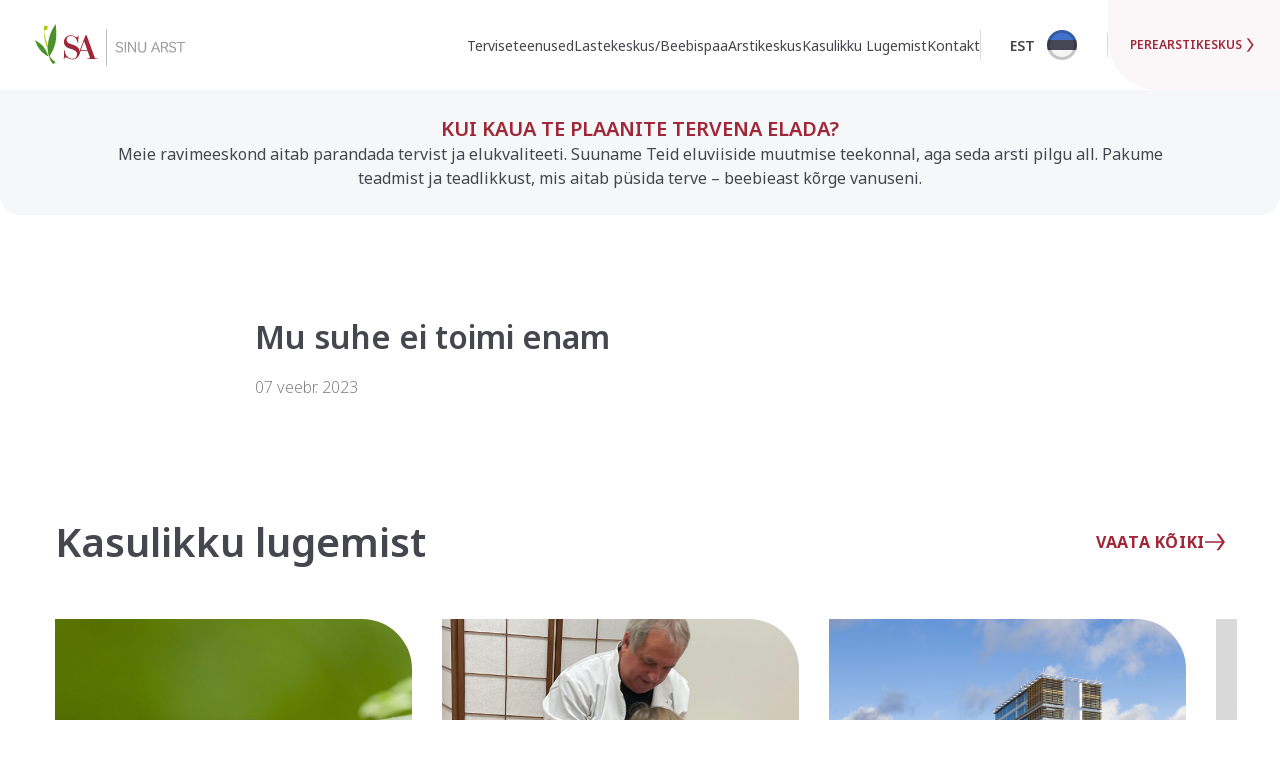

--- FILE ---
content_type: text/html; charset=UTF-8
request_url: https://www.sinuarst.ee/sumptomid/mu-suhe-ei-toimi-enam/
body_size: 17605
content:
<!DOCTYPE html>
<html lang="en">
<head>
    <meta charset="UTF-8">
    <meta name="viewport" content="width=device-width, initial-scale=1">
    <meta name="description" content="Meie ravimeeskond aitab parandada tervist ja elukvaliteeti.">
    <title>Sinu Arst Terviseteenused</title>
    <!-- Google Tag Manager -->
    <script>(function(w,d,s,l,i){w[l]=w[l]||[];w[l].push({'gtm.start':
                new Date().getTime(),event:'gtm.js'});var f=d.getElementsByTagName(s)[0],
            j=d.createElement(s),dl=l!='dataLayer'?'&l='+l:'';j.async=true;j.src=
            'https://www.googletagmanager.com/gtm.js?id='+i+dl;f.parentNode.insertBefore(j,f);
        })(window,document,'script','dataLayer','GTM-NBGL8ZX');</script>
    <!-- End Google Tag Manager -->
    <link href="https://www.sinuarst.ee/wp-content/themes/sinuarst_new/media/favicon.ico" rel="shortcut icon">
    <link href="https://www.sinuarst.ee/wp-content/themes/sinuarst_new/media/touch.png" rel="apple-touch-icon-precomposed">
    <link rel="alternate" type="application/rss+xml" title="Sinu Arst Terviseteenused" href="https://www.sinuarst.ee/feed/" />
    <link rel="preconnect" href="https://fonts.googleapis.com">
    <link rel="preconnect" href="https://fonts.gstatic.com" crossorigin>
    <link href="https://fonts.googleapis.com/css2?family=Noto+Sans:ital,wght@0,200;0,300;0,400;0,500;0,600;0,700;0,800;1,200;1,300;1,400;1,500;1,600;1,700;1,800&display=swap" rel="stylesheet">
    <meta name='robots' content='index, follow, max-image-preview:large, max-snippet:-1, max-video-preview:-1' />

	<!-- This site is optimized with the Yoast SEO plugin v25.9 - https://yoast.com/wordpress/plugins/seo/ -->
	<link rel="canonical" href="https://www.sinuarst.ee/sumptomid/mu-suhe-ei-toimi-enam/" />
	<meta property="og:locale" content="et_EE" />
	<meta property="og:type" content="article" />
	<meta property="og:title" content="Mu suhe ei toimi enam - Sinu Arst Terviseteenused" />
	<meta property="og:url" content="https://www.sinuarst.ee/sumptomid/mu-suhe-ei-toimi-enam/" />
	<meta property="og:site_name" content="Sinu Arst Terviseteenused" />
	<meta property="article:modified_time" content="2023-08-15T12:54:34+00:00" />
	<meta name="twitter:card" content="summary_large_image" />
	<script type="application/ld+json" class="yoast-schema-graph">{"@context":"https://schema.org","@graph":[{"@type":"WebPage","@id":"https://www.sinuarst.ee/sumptomid/mu-suhe-ei-toimi-enam/","url":"https://www.sinuarst.ee/sumptomid/mu-suhe-ei-toimi-enam/","name":"Mu suhe ei toimi enam - Sinu Arst Terviseteenused","isPartOf":{"@id":"https://www.sinuarst.ee/#website"},"datePublished":"2023-02-07T06:35:23+00:00","dateModified":"2023-08-15T12:54:34+00:00","breadcrumb":{"@id":"https://www.sinuarst.ee/sumptomid/mu-suhe-ei-toimi-enam/#breadcrumb"},"inLanguage":"et","potentialAction":[{"@type":"ReadAction","target":["https://www.sinuarst.ee/sumptomid/mu-suhe-ei-toimi-enam/"]}]},{"@type":"BreadcrumbList","@id":"https://www.sinuarst.ee/sumptomid/mu-suhe-ei-toimi-enam/#breadcrumb","itemListElement":[{"@type":"ListItem","position":1,"name":"Home","item":"https://www.sinuarst.ee/"},{"@type":"ListItem","position":2,"name":"Sümptomid","item":"https://www.sinuarst.ee/sumptomid/"},{"@type":"ListItem","position":3,"name":"Mu suhe ei toimi enam"}]},{"@type":"WebSite","@id":"https://www.sinuarst.ee/#website","url":"https://www.sinuarst.ee/","name":"Sinu Arst Terviseteenused","description":"Meie ravimeeskond aitab parandada tervist ja elukvaliteeti.","potentialAction":[{"@type":"SearchAction","target":{"@type":"EntryPoint","urlTemplate":"https://www.sinuarst.ee/?s={search_term_string}"},"query-input":{"@type":"PropertyValueSpecification","valueRequired":true,"valueName":"search_term_string"}}],"inLanguage":"et"}]}</script>
	<!-- / Yoast SEO plugin. -->


<link rel='dns-prefetch' href='//translate.google.com' />
<link rel='dns-prefetch' href='//code.jquery.com' />
<link rel='dns-prefetch' href='//cdn.jsdelivr.net' />
<link rel='dns-prefetch' href='//cdnjs.cloudflare.com' />
<link rel="alternate" title="oEmbed (JSON)" type="application/json+oembed" href="https://www.sinuarst.ee/wp-json/oembed/1.0/embed?url=https%3A%2F%2Fwww.sinuarst.ee%2Fsumptomid%2Fmu-suhe-ei-toimi-enam%2F" />
<link rel="alternate" title="oEmbed (XML)" type="text/xml+oembed" href="https://www.sinuarst.ee/wp-json/oembed/1.0/embed?url=https%3A%2F%2Fwww.sinuarst.ee%2Fsumptomid%2Fmu-suhe-ei-toimi-enam%2F&#038;format=xml" />
<style id='wp-img-auto-sizes-contain-inline-css' type='text/css'>
img:is([sizes=auto i],[sizes^="auto," i]){contain-intrinsic-size:3000px 1500px}
/*# sourceURL=wp-img-auto-sizes-contain-inline-css */
</style>
<style id='wp-emoji-styles-inline-css' type='text/css'>

	img.wp-smiley, img.emoji {
		display: inline !important;
		border: none !important;
		box-shadow: none !important;
		height: 1em !important;
		width: 1em !important;
		margin: 0 0.07em !important;
		vertical-align: -0.1em !important;
		background: none !important;
		padding: 0 !important;
	}
/*# sourceURL=wp-emoji-styles-inline-css */
</style>
<style id='wp-block-library-inline-css' type='text/css'>
:root{--wp-block-synced-color:#7a00df;--wp-block-synced-color--rgb:122,0,223;--wp-bound-block-color:var(--wp-block-synced-color);--wp-editor-canvas-background:#ddd;--wp-admin-theme-color:#007cba;--wp-admin-theme-color--rgb:0,124,186;--wp-admin-theme-color-darker-10:#006ba1;--wp-admin-theme-color-darker-10--rgb:0,107,160.5;--wp-admin-theme-color-darker-20:#005a87;--wp-admin-theme-color-darker-20--rgb:0,90,135;--wp-admin-border-width-focus:2px}@media (min-resolution:192dpi){:root{--wp-admin-border-width-focus:1.5px}}.wp-element-button{cursor:pointer}:root .has-very-light-gray-background-color{background-color:#eee}:root .has-very-dark-gray-background-color{background-color:#313131}:root .has-very-light-gray-color{color:#eee}:root .has-very-dark-gray-color{color:#313131}:root .has-vivid-green-cyan-to-vivid-cyan-blue-gradient-background{background:linear-gradient(135deg,#00d084,#0693e3)}:root .has-purple-crush-gradient-background{background:linear-gradient(135deg,#34e2e4,#4721fb 50%,#ab1dfe)}:root .has-hazy-dawn-gradient-background{background:linear-gradient(135deg,#faaca8,#dad0ec)}:root .has-subdued-olive-gradient-background{background:linear-gradient(135deg,#fafae1,#67a671)}:root .has-atomic-cream-gradient-background{background:linear-gradient(135deg,#fdd79a,#004a59)}:root .has-nightshade-gradient-background{background:linear-gradient(135deg,#330968,#31cdcf)}:root .has-midnight-gradient-background{background:linear-gradient(135deg,#020381,#2874fc)}:root{--wp--preset--font-size--normal:16px;--wp--preset--font-size--huge:42px}.has-regular-font-size{font-size:1em}.has-larger-font-size{font-size:2.625em}.has-normal-font-size{font-size:var(--wp--preset--font-size--normal)}.has-huge-font-size{font-size:var(--wp--preset--font-size--huge)}.has-text-align-center{text-align:center}.has-text-align-left{text-align:left}.has-text-align-right{text-align:right}.has-fit-text{white-space:nowrap!important}#end-resizable-editor-section{display:none}.aligncenter{clear:both}.items-justified-left{justify-content:flex-start}.items-justified-center{justify-content:center}.items-justified-right{justify-content:flex-end}.items-justified-space-between{justify-content:space-between}.screen-reader-text{border:0;clip-path:inset(50%);height:1px;margin:-1px;overflow:hidden;padding:0;position:absolute;width:1px;word-wrap:normal!important}.screen-reader-text:focus{background-color:#ddd;clip-path:none;color:#444;display:block;font-size:1em;height:auto;left:5px;line-height:normal;padding:15px 23px 14px;text-decoration:none;top:5px;width:auto;z-index:100000}html :where(.has-border-color){border-style:solid}html :where([style*=border-top-color]){border-top-style:solid}html :where([style*=border-right-color]){border-right-style:solid}html :where([style*=border-bottom-color]){border-bottom-style:solid}html :where([style*=border-left-color]){border-left-style:solid}html :where([style*=border-width]){border-style:solid}html :where([style*=border-top-width]){border-top-style:solid}html :where([style*=border-right-width]){border-right-style:solid}html :where([style*=border-bottom-width]){border-bottom-style:solid}html :where([style*=border-left-width]){border-left-style:solid}html :where(img[class*=wp-image-]){height:auto;max-width:100%}:where(figure){margin:0 0 1em}html :where(.is-position-sticky){--wp-admin--admin-bar--position-offset:var(--wp-admin--admin-bar--height,0px)}@media screen and (max-width:600px){html :where(.is-position-sticky){--wp-admin--admin-bar--position-offset:0px}}

/*# sourceURL=wp-block-library-inline-css */
</style><style id='global-styles-inline-css' type='text/css'>
:root{--wp--preset--aspect-ratio--square: 1;--wp--preset--aspect-ratio--4-3: 4/3;--wp--preset--aspect-ratio--3-4: 3/4;--wp--preset--aspect-ratio--3-2: 3/2;--wp--preset--aspect-ratio--2-3: 2/3;--wp--preset--aspect-ratio--16-9: 16/9;--wp--preset--aspect-ratio--9-16: 9/16;--wp--preset--color--black: #000000;--wp--preset--color--cyan-bluish-gray: #abb8c3;--wp--preset--color--white: #ffffff;--wp--preset--color--pale-pink: #f78da7;--wp--preset--color--vivid-red: #cf2e2e;--wp--preset--color--luminous-vivid-orange: #ff6900;--wp--preset--color--luminous-vivid-amber: #fcb900;--wp--preset--color--light-green-cyan: #7bdcb5;--wp--preset--color--vivid-green-cyan: #00d084;--wp--preset--color--pale-cyan-blue: #8ed1fc;--wp--preset--color--vivid-cyan-blue: #0693e3;--wp--preset--color--vivid-purple: #9b51e0;--wp--preset--gradient--vivid-cyan-blue-to-vivid-purple: linear-gradient(135deg,rgb(6,147,227) 0%,rgb(155,81,224) 100%);--wp--preset--gradient--light-green-cyan-to-vivid-green-cyan: linear-gradient(135deg,rgb(122,220,180) 0%,rgb(0,208,130) 100%);--wp--preset--gradient--luminous-vivid-amber-to-luminous-vivid-orange: linear-gradient(135deg,rgb(252,185,0) 0%,rgb(255,105,0) 100%);--wp--preset--gradient--luminous-vivid-orange-to-vivid-red: linear-gradient(135deg,rgb(255,105,0) 0%,rgb(207,46,46) 100%);--wp--preset--gradient--very-light-gray-to-cyan-bluish-gray: linear-gradient(135deg,rgb(238,238,238) 0%,rgb(169,184,195) 100%);--wp--preset--gradient--cool-to-warm-spectrum: linear-gradient(135deg,rgb(74,234,220) 0%,rgb(151,120,209) 20%,rgb(207,42,186) 40%,rgb(238,44,130) 60%,rgb(251,105,98) 80%,rgb(254,248,76) 100%);--wp--preset--gradient--blush-light-purple: linear-gradient(135deg,rgb(255,206,236) 0%,rgb(152,150,240) 100%);--wp--preset--gradient--blush-bordeaux: linear-gradient(135deg,rgb(254,205,165) 0%,rgb(254,45,45) 50%,rgb(107,0,62) 100%);--wp--preset--gradient--luminous-dusk: linear-gradient(135deg,rgb(255,203,112) 0%,rgb(199,81,192) 50%,rgb(65,88,208) 100%);--wp--preset--gradient--pale-ocean: linear-gradient(135deg,rgb(255,245,203) 0%,rgb(182,227,212) 50%,rgb(51,167,181) 100%);--wp--preset--gradient--electric-grass: linear-gradient(135deg,rgb(202,248,128) 0%,rgb(113,206,126) 100%);--wp--preset--gradient--midnight: linear-gradient(135deg,rgb(2,3,129) 0%,rgb(40,116,252) 100%);--wp--preset--font-size--small: 13px;--wp--preset--font-size--medium: 20px;--wp--preset--font-size--large: 36px;--wp--preset--font-size--x-large: 42px;--wp--preset--spacing--20: 0.44rem;--wp--preset--spacing--30: 0.67rem;--wp--preset--spacing--40: 1rem;--wp--preset--spacing--50: 1.5rem;--wp--preset--spacing--60: 2.25rem;--wp--preset--spacing--70: 3.38rem;--wp--preset--spacing--80: 5.06rem;--wp--preset--shadow--natural: 6px 6px 9px rgba(0, 0, 0, 0.2);--wp--preset--shadow--deep: 12px 12px 50px rgba(0, 0, 0, 0.4);--wp--preset--shadow--sharp: 6px 6px 0px rgba(0, 0, 0, 0.2);--wp--preset--shadow--outlined: 6px 6px 0px -3px rgb(255, 255, 255), 6px 6px rgb(0, 0, 0);--wp--preset--shadow--crisp: 6px 6px 0px rgb(0, 0, 0);}:where(.is-layout-flex){gap: 0.5em;}:where(.is-layout-grid){gap: 0.5em;}body .is-layout-flex{display: flex;}.is-layout-flex{flex-wrap: wrap;align-items: center;}.is-layout-flex > :is(*, div){margin: 0;}body .is-layout-grid{display: grid;}.is-layout-grid > :is(*, div){margin: 0;}:where(.wp-block-columns.is-layout-flex){gap: 2em;}:where(.wp-block-columns.is-layout-grid){gap: 2em;}:where(.wp-block-post-template.is-layout-flex){gap: 1.25em;}:where(.wp-block-post-template.is-layout-grid){gap: 1.25em;}.has-black-color{color: var(--wp--preset--color--black) !important;}.has-cyan-bluish-gray-color{color: var(--wp--preset--color--cyan-bluish-gray) !important;}.has-white-color{color: var(--wp--preset--color--white) !important;}.has-pale-pink-color{color: var(--wp--preset--color--pale-pink) !important;}.has-vivid-red-color{color: var(--wp--preset--color--vivid-red) !important;}.has-luminous-vivid-orange-color{color: var(--wp--preset--color--luminous-vivid-orange) !important;}.has-luminous-vivid-amber-color{color: var(--wp--preset--color--luminous-vivid-amber) !important;}.has-light-green-cyan-color{color: var(--wp--preset--color--light-green-cyan) !important;}.has-vivid-green-cyan-color{color: var(--wp--preset--color--vivid-green-cyan) !important;}.has-pale-cyan-blue-color{color: var(--wp--preset--color--pale-cyan-blue) !important;}.has-vivid-cyan-blue-color{color: var(--wp--preset--color--vivid-cyan-blue) !important;}.has-vivid-purple-color{color: var(--wp--preset--color--vivid-purple) !important;}.has-black-background-color{background-color: var(--wp--preset--color--black) !important;}.has-cyan-bluish-gray-background-color{background-color: var(--wp--preset--color--cyan-bluish-gray) !important;}.has-white-background-color{background-color: var(--wp--preset--color--white) !important;}.has-pale-pink-background-color{background-color: var(--wp--preset--color--pale-pink) !important;}.has-vivid-red-background-color{background-color: var(--wp--preset--color--vivid-red) !important;}.has-luminous-vivid-orange-background-color{background-color: var(--wp--preset--color--luminous-vivid-orange) !important;}.has-luminous-vivid-amber-background-color{background-color: var(--wp--preset--color--luminous-vivid-amber) !important;}.has-light-green-cyan-background-color{background-color: var(--wp--preset--color--light-green-cyan) !important;}.has-vivid-green-cyan-background-color{background-color: var(--wp--preset--color--vivid-green-cyan) !important;}.has-pale-cyan-blue-background-color{background-color: var(--wp--preset--color--pale-cyan-blue) !important;}.has-vivid-cyan-blue-background-color{background-color: var(--wp--preset--color--vivid-cyan-blue) !important;}.has-vivid-purple-background-color{background-color: var(--wp--preset--color--vivid-purple) !important;}.has-black-border-color{border-color: var(--wp--preset--color--black) !important;}.has-cyan-bluish-gray-border-color{border-color: var(--wp--preset--color--cyan-bluish-gray) !important;}.has-white-border-color{border-color: var(--wp--preset--color--white) !important;}.has-pale-pink-border-color{border-color: var(--wp--preset--color--pale-pink) !important;}.has-vivid-red-border-color{border-color: var(--wp--preset--color--vivid-red) !important;}.has-luminous-vivid-orange-border-color{border-color: var(--wp--preset--color--luminous-vivid-orange) !important;}.has-luminous-vivid-amber-border-color{border-color: var(--wp--preset--color--luminous-vivid-amber) !important;}.has-light-green-cyan-border-color{border-color: var(--wp--preset--color--light-green-cyan) !important;}.has-vivid-green-cyan-border-color{border-color: var(--wp--preset--color--vivid-green-cyan) !important;}.has-pale-cyan-blue-border-color{border-color: var(--wp--preset--color--pale-cyan-blue) !important;}.has-vivid-cyan-blue-border-color{border-color: var(--wp--preset--color--vivid-cyan-blue) !important;}.has-vivid-purple-border-color{border-color: var(--wp--preset--color--vivid-purple) !important;}.has-vivid-cyan-blue-to-vivid-purple-gradient-background{background: var(--wp--preset--gradient--vivid-cyan-blue-to-vivid-purple) !important;}.has-light-green-cyan-to-vivid-green-cyan-gradient-background{background: var(--wp--preset--gradient--light-green-cyan-to-vivid-green-cyan) !important;}.has-luminous-vivid-amber-to-luminous-vivid-orange-gradient-background{background: var(--wp--preset--gradient--luminous-vivid-amber-to-luminous-vivid-orange) !important;}.has-luminous-vivid-orange-to-vivid-red-gradient-background{background: var(--wp--preset--gradient--luminous-vivid-orange-to-vivid-red) !important;}.has-very-light-gray-to-cyan-bluish-gray-gradient-background{background: var(--wp--preset--gradient--very-light-gray-to-cyan-bluish-gray) !important;}.has-cool-to-warm-spectrum-gradient-background{background: var(--wp--preset--gradient--cool-to-warm-spectrum) !important;}.has-blush-light-purple-gradient-background{background: var(--wp--preset--gradient--blush-light-purple) !important;}.has-blush-bordeaux-gradient-background{background: var(--wp--preset--gradient--blush-bordeaux) !important;}.has-luminous-dusk-gradient-background{background: var(--wp--preset--gradient--luminous-dusk) !important;}.has-pale-ocean-gradient-background{background: var(--wp--preset--gradient--pale-ocean) !important;}.has-electric-grass-gradient-background{background: var(--wp--preset--gradient--electric-grass) !important;}.has-midnight-gradient-background{background: var(--wp--preset--gradient--midnight) !important;}.has-small-font-size{font-size: var(--wp--preset--font-size--small) !important;}.has-medium-font-size{font-size: var(--wp--preset--font-size--medium) !important;}.has-large-font-size{font-size: var(--wp--preset--font-size--large) !important;}.has-x-large-font-size{font-size: var(--wp--preset--font-size--x-large) !important;}
/*# sourceURL=global-styles-inline-css */
</style>

<style id='classic-theme-styles-inline-css' type='text/css'>
/*! This file is auto-generated */
.wp-block-button__link{color:#fff;background-color:#32373c;border-radius:9999px;box-shadow:none;text-decoration:none;padding:calc(.667em + 2px) calc(1.333em + 2px);font-size:1.125em}.wp-block-file__button{background:#32373c;color:#fff;text-decoration:none}
/*# sourceURL=/wp-includes/css/classic-themes.min.css */
</style>
<link rel='stylesheet' id='contact-form-7-css' href='https://www.sinuarst.ee/wp-content/plugins/contact-form-7/includes/css/styles.css?ver=6.1.1' media='all' />
<link rel='stylesheet' id='DSCF7-front-css-css' href='https://www.sinuarst.ee/wp-content/plugins/digital-signature-for-contact-form-7/assets/css/front.css?ver=1.0.0' media='all' />
<link rel='stylesheet' id='google-language-translator-css' href='https://www.sinuarst.ee/wp-content/plugins/google-language-translator/css/style.css?ver=6.0.20' media='' />
<link rel='stylesheet' id='glt-toolbar-styles-css' href='https://www.sinuarst.ee/wp-content/plugins/google-language-translator/css/toolbar.css?ver=6.0.20' media='' />
<link rel='stylesheet' id='bootstrap-css' href='https://cdn.jsdelivr.net/npm/bootstrap@5.0.2/dist/css/bootstrap.min.css?ver=5.0.2' media='all' />
<link rel='stylesheet' id='swiper-css' href='https://cdnjs.cloudflare.com/ajax/libs/Swiper/8.3.2/swiper-bundle.min.css?ver=8.3.2' media='all' />
<link rel='stylesheet' id='sinuarst-main-css' href='https://www.sinuarst.ee/wp-content/themes/sinuarst_new/styles/style.css?ver=1.0.2' media='all' />
<link rel='stylesheet' id='sinuarst-css' href='https://www.sinuarst.ee/wp-content/themes/sinuarst_new/style.css?ver=1.0.1' media='all' />
<link rel='stylesheet' id='pvb-cf7-calculator-css' href='https://www.sinuarst.ee/wp-content/plugins/pvb-cf7-calculator-pro/css/pvb-cf7-calculator.css?ver=6.9' media='all' />
<script type="text/javascript" src="https://code.jquery.com/jquery-3.6.0.min.js?ver=3.6.0" id="jquery-js"></script>
<script type="text/javascript" src="https://www.sinuarst.ee/wp-content/plugins/digital-signature-for-contact-form-7/assets/js/digital_signature_pad.js?ver=1.0.0" id="DSCF7-jquery-sign-js-js"></script>
<script type="text/javascript" src="https://cdn.jsdelivr.net/npm/swiper@8/swiper-bundle.min.js?ver=8.3.2" id="swiper-js"></script>
<script type="text/javascript" src="https://cdn.jsdelivr.net/npm/bootstrap@5.2.3/dist/js/bootstrap.bundle.min.js?ver=5.2.3" id="bootstrap-js"></script>
<link rel="https://api.w.org/" href="https://www.sinuarst.ee/wp-json/" /><style>p.hello{font-size:12px;color:darkgray;}#google_language_translator,#flags{text-align:left;}#google_language_translator,#language{clear:both;width:160px;text-align:right;}#language{float:right;}#flags{text-align:right;width:165px;float:right;clear:right;}#flags ul{float:right!important;}p.hello{text-align:right;float:right;clear:both;}.glt-clear{height:0px;clear:both;margin:0px;padding:0px;}#flags{width:165px;}#flags a{display:inline-block;margin-left:2px;}#google_language_translator a{display:none!important;}div.skiptranslate.goog-te-gadget{display:inline!important;}.goog-te-gadget{color:transparent!important;}.goog-te-gadget{font-size:0px!important;}.goog-branding{display:none;}.goog-tooltip{display: none!important;}.goog-tooltip:hover{display: none!important;}.goog-text-highlight{background-color:transparent!important;border:none!important;box-shadow:none!important;}#google_language_translator select.goog-te-combo{color:#32373c;}div.skiptranslate{display:none!important;}body{top:0px!important;}#goog-gt-{display:none!important;}font font{background-color:transparent!important;box-shadow:none!important;position:initial!important;}#glt-translate-trigger{left:20px;right:auto;}#glt-translate-trigger > span{color:#ffffff;}#glt-translate-trigger{background:#f89406;}.goog-te-gadget .goog-te-combo{width:100%;}</style><style type="text/css">.broken_link, a.broken_link {
	text-decoration: line-through;
}</style>		<style type="text/css" id="wp-custom-css">
			.nav-lang {
	display: none;
}

.article-content a {
	word-break: break-all;
}

.feedback-form-container input[type="text"],
.feedback-form-container textarea {
    font-size: 24px;
}

.accordion-toggle {
    display: none;
}

.accordion-label {
    text-decoration: underline;
    color: #0073aa;
    cursor: pointer;
    display: inline-block;
    margin-left: 10px;
}

.accordion-content {
    display: none;
    margin-top: 10px;
    padding: 15px;
    background: #f9f9f9;
    border: 1px solid #ddd;
    border-radius: 5px;
    font-size: 16px;
    line-height: 1.5;
    max-width: 700px;
}

.accordion-toggle:checked ~ .accordion-content {
    display: block;
}

/* Container for the two-column checkbox layout */
.custom-checkbox-container {
    display: grid;
    grid-template-columns: 1fr 100px; /* Suggested column flexible, Declined column fixed at 100px */
    gap: 20px; /* Matches gap values in contact.css (e.g., .contact-info) */
    max-width: 770px; /* Matches .feedback-form-container max-width */
    margin: 20px 0; /* Align left, remove auto to prevent centering */
}

/* Style for each column */
.checkbox-column {
    display: grid;
    gap: 16px; /* Matches .feedback-form-container .d-flex.flex-column.gap-3 > p gap */
}

/* Column titles */
.checkbox-column h3 {
    font-size: 20px; /* Matches .bold in general.css */
    line-height: 27px;
    font-weight: 600; /* Matches .bold in general.css */
    color: var(--sinuarst-red); /* Matches title styles in general.css */
    margin-bottom: 10px;
}

/* Suggested column checkbox fields */
.suggested-column .wpcf7-list-item {
    display: flex;
    align-items: center;
    gap: 8px; /* Matches .feedback-form-container .wpcf7-list-item gap */
}

/* Declined column checkbox fields */
.declined-column .wpcf7-list-item {
    display: flex;
    align-items: center;
    justify-content: flex-start; /* Align checkbox to the left */
    min-height: 17px; /* Match checkbox height to avoid collapse with empty label */
}

/* Style checkbox inputs to match site standard */
.custom-checkbox-container .wpcf7-checkbox input[type="checkbox"] {
    max-height: 17px; /* Match .feedback-form-container input[type="checkbox"] */
    max-width: 17px; /* Match .feedback-form-container input[type="checkbox"] */
    min-height: 17px; /* Match .feedback-form-container input[type="checkbox"] */
    min-width: 17px; /* Match .feedback-form-container input[type="checkbox"] */
    accent-color: var(--sinuarst-red); /* Match site standard */
    margin: 0; /* Remove default margins */
    padding: 0; /* Remove default padding */
    box-sizing: border-box; /* Ensure size includes border */
}

/* Prevent overlap by adding padding to Suggested column labels */
.suggested-column .wpcf7-list-item-label {
    font-size: 16px; /* Matches .regular-text in general.css */
    line-height: 150%;
    color: var(--sinuarst-darkgrey);
    padding-left: 25px; /* Offset label to match 17px checkbox + 8px gap */
}

/* Declined column labels (empty, no styling needed) */
.declined-column .wpcf7-list-item-label {
    display: none; /* Hide empty label to avoid unnecessary space */
}

/* Hide Declined column on the form page */
.page-template-template-contact .declined-column {
    display: none;
}

/* Responsive adjustments */
@media screen and (max-width: 768px) {
    .custom-checkbox-container {
        grid-template-columns: 1fr; /* Stack columns on smaller screens */
        gap: 30px;
    }
}		</style>
			<link rel="stylesheet" href="https://cdnjs.cloudflare.com/ajax/libs/select2/4.0.13/css/select2.min.css" integrity="sha512-nMNlpuaDPrqlEls3IX/Q56H36qvBASwb3ipuo3MxeWbsQB1881ox0cRv7UPTgBlriqoynt35KjEwgGUeUXIPnw==" crossorigin="anonymous" referrerpolicy="no-referrer" />
</head>
<body class="wp-singular sumptomid-template-default single single-sumptomid postid-7932 wp-theme-sinuarst_new d-flex flex-column min-vh-100 mu-suhe-ei-toimi-enam">
<!-- Google Tag Manager (noscript) -->
<noscript><iframe src="https://www.googletagmanager.com/ns.html?id=GTM-NBGL8ZX"
                  height="0" width="0" style="display:none;visibility:hidden"></iframe></noscript>
<!-- End Google Tag Manager (noscript) -->
<header>
    <div>
        <div id="hamburger-container">
            <button class="hamburger">
                <svg width="28" height="28" viewBox="0 0 28 28" fill="none" xmlns="http://www.w3.org/2000/svg">
                    <rect y="3" width="28" height="2" fill="#9F2737"/>
                    <rect y="13" width="28" height="2" fill="#9F2737"/>
                    <rect y="23" width="28" height="2" fill="#9F2737"/>
                </svg>
            </button>
        </div>

        
        <nav class="navbar" id="nav">
            <a class="logo position-relative" href="https://www.sinuarst.ee">
                <img id="logo" alt="Sinuarst" src="https://www.sinuarst.ee/wp-content/uploads/2023/01/sinuarst_logo.svg" class="nav-logo">
            </a>
            <ul>
                                    <li>
                        <a href="https://www.sinuarst.ee/liikumine/">Terviseteenused</a>
                    </li>
                                    <li>
                        <a href="https://www.sinuarst.ee/lastekeskus-beebispaa/">Lastekeskus/Beebispaa</a>
                    </li>
                                    <li>
                        <a href="https://www.sinuarst.ee/arstikeskus/">Arstikeskus</a>
                    </li>
                                    <li>
                        <a href="https://www.sinuarst.ee/kasulikku-lugemist/">Kasulikku Lugemist</a>
                    </li>
                                    <li>
                        <a href="https://www.sinuarst.ee/kontakt/">Kontakt</a>
                    </li>
                				<li class="nav-lang" style="opacity: 0; position: absolute;">
					<div class="language" id="language">
			<div id="flags" class="size18"><ul id="sortable" class="ui-sortable" style="float:left"><li id="Estonian"><a href="#" title="Estonian" class="nturl notranslate et flag Estonian"></a></li><li id="English"><a href="#" title="English" class="nturl notranslate en flag united-states"></a></li></ul></div><div id="google_language_translator" class="default-language-et"></div>        </div>
				</li>
				<li class="nav-lang-mobile">
				
				</li>
            </ul>
        </nav>


        <a href="https://www.perearst.ee/" target="_blank" class="corner-link">
            Perearstikeskus            <svg width="16" height="16" viewBox="0 0 16 16" fill="none" xmlns="http://www.w3.org/2000/svg">
                <path fill-rule="evenodd" clip-rule="evenodd" d="M9.63254 8.00029L4.80002 14.6501L6.11857 14.6501C6.56166 14.6501 6.97965 14.4311 7.24996 14.0574L11.6316 8.00029L7.24996 1.94277C6.97965 1.56905 6.56166 1.3501 6.11857 1.3501L4.80002 1.3501L9.63254 8.00029Z" fill="#9F2737"/>
            </svg>
        </a>



        <div class="back-to-main">
            <svg width="9" height="18" viewBox="0 0 9 18" fill="none" xmlns="http://www.w3.org/2000/svg">
                <path fill-rule="evenodd" clip-rule="evenodd" d="M2.95935 9.00025L9 17.3125H7.35181C6.79795 17.3125 6.27546 17.0388 5.93758 16.5716L0.460472 9.00025L5.93758 1.42834C6.27546 0.961196 6.79795 0.6875 7.35181 0.6875L9 0.6875L2.95935 9.00025Z" fill="#0087CE"/>
            </svg>
            <span>Back</span>
        </div>
    </div>
</header>


        <section class="slogan d-flex flex-column align-items-center text-center">
            <span class="bold"><p>Kui kaua te plaanite tervena elada?</p>
</span>
            <div class="regular-text">
                <p>Meie ravimeeskond aitab parandada tervist ja elukvaliteeti. Suuname Teid eluviiside muutmise teekonnal, aga seda arsti pilgu all. Pakume teadmist ja teadlikkust, mis aitab püsida terve – beebieast kõrge vanuseni.</p>
            </div>
        </section>


<section class="md-container mx-auto article-container">
        <div class="article-content">
		<h1 class="article-title medium-title mb-0">
            Mu suhe ei toimi enam        </h1>
        <div class="article-date regular-text">
            07 veebr. 2023        </div>
                <div class="article-text">
                    </div>
    </div>

</section>


<section class="news-articles">
    <div class="title-section d-flex align-items-center justify-content-between md-container mx-auto w-100">
        <h6 class="large-title mb-0">
            Kasulikku lugemist        </h6>
        <a class="category-link" href="https://www.sinuarst.ee/kasulikku-lugemist/">
            Vaata kõiki            <svg width="20" height="20" viewBox="0 0 20 20" fill="none" xmlns="http://www.w3.org/2000/svg">
                <g clip-path="url(#clip0_1355_1231)">
                    <path fill-rule="evenodd" clip-rule="evenodd" d="M-0.000976562 9.26608L-0.000976488 10.7331H16.8671L11.4595 18.3125H13.1077C13.6615 18.3125 14.184 18.0388 14.5219 17.5716L19.999 10.0002L14.5219 2.42834C14.184 1.9612 13.6615 1.6875 13.1077 1.6875L11.4595 1.6875L16.8665 9.26608H-0.000976562Z" fill="#9F2737"/>
                </g>
                <defs>
                    <clipPath id="clip0_1355_1231">
                        <rect width="20" height="20" fill="white"/>
                    </clipPath>
                </defs>
            </svg>
        </a>
    </div>
    <div class="feedback">
        <div class="overflow-hidden">
            <div class="slider-container overflow-hidden md-container mx-auto">
                <div class="slider-related">
                    <div class="swiper-wrapper d-flex slider-items">
                        
                                <a class="slider-item swiper-slide" href="https://www.sinuarst.ee/ootame-sind-puukentsefaliidi-vastu-vaktsineerima-2025/">
                                    <div class="position-relative">
                                        <img class="slider-img" alt="" src="https://www.sinuarst.ee/wp-content/uploads/2020/04/puuk.jpeg">
                                        <div class="slider-categories multiple">
                                                                                        <span class="slider-category">Arstikeskus</span>
                                                                                    </div>
                                    </div>
                                    <span class="slider-item-title">Ootame sind puukentsefaliidi vastu vaktsineerima</span>
                                    <div class="regular-text">
                                        Seoses peatse puukide aktiveerumisega ootame kõiki täiskasvanuid ja lapsi puukentsefaliidi vastu vaktsineerima.                                    </div>
                                    <p class="news-read-more">
                                        Loe rohkem                                        <svg width="20" height="20" viewBox="0 0 20 20" fill="none" xmlns="http://www.w3.org/2000/svg">
                                            <g clip-path="url(#clip0_1355_1231)">
                                                <path fill-rule="evenodd" clip-rule="evenodd" d="M-0.000976562 9.26608L-0.000976488 10.7331H16.8671L11.4595 18.3125H13.1077C13.6615 18.3125 14.184 18.0388 14.5219 17.5716L19.999 10.0002L14.5219 2.42834C14.184 1.9612 13.6615 1.6875 13.1077 1.6875L11.4595 1.6875L16.8665 9.26608H-0.000976562Z" fill="#9F2737"/>
                                            </g>
                                            <defs>
                                                <clipPath id="clip0_1355_1231">
                                                    <rect width="20" height="20" fill="white"/>
                                                </clipPath>
                                            </defs>
                                        </svg>
                                    </p>
                                </a>

                            
                                <a class="slider-item swiper-slide" href="https://www.sinuarst.ee/ruhikontrolli-vajadus-enne-yumeiho-teraapiat/">
                                    <div class="position-relative">
                                        <img class="slider-img" alt="" src="https://www.sinuarst.ee/wp-content/uploads/2024/11/IMG_2723-scaled.jpg">
                                        <div class="slider-categories multiple">
                                                                                        <span class="slider-category">Lastekeskus/Beebispaa</span>
                                                                                    </div>
                                    </div>
                                    <span class="slider-item-title">Rühikontrolli vajadus enne Yumeiho teraapiat</span>
                                    <div class="regular-text">
                                        Enne kui laps saab Yumeiho teraapiasse suunatud, on oluline läbi viia rühikontroll, et hinnata lapse tervislikku seisundit ja arengut. Rühikontrolli käigus uuritakse lihaspingeid, kehahoiakut ja võimalikku valu. See kontroll aitab tuvastada, kas laps vajab täiendavat toetust Yumeiho teraapia näol.                                    </div>
                                    <p class="news-read-more">
                                        Loe rohkem                                        <svg width="20" height="20" viewBox="0 0 20 20" fill="none" xmlns="http://www.w3.org/2000/svg">
                                            <g clip-path="url(#clip0_1355_1231)">
                                                <path fill-rule="evenodd" clip-rule="evenodd" d="M-0.000976562 9.26608L-0.000976488 10.7331H16.8671L11.4595 18.3125H13.1077C13.6615 18.3125 14.184 18.0388 14.5219 17.5716L19.999 10.0002L14.5219 2.42834C14.184 1.9612 13.6615 1.6875 13.1077 1.6875L11.4595 1.6875L16.8665 9.26608H-0.000976562Z" fill="#9F2737"/>
                                            </g>
                                            <defs>
                                                <clipPath id="clip0_1355_1231">
                                                    <rect width="20" height="20" fill="white"/>
                                                </clipPath>
                                            </defs>
                                        </svg>
                                    </p>
                                </a>

                            
                                <a class="slider-item swiper-slide" href="https://www.sinuarst.ee/meie-lastekeskus-beebispaa-kolib-uutesse-ruumidesse/">
                                    <div class="position-relative">
                                        <img class="slider-img" alt="" src="https://www.sinuarst.ee/wp-content/uploads/2024/11/p113-foto-liis-reiman-107-of-106.jpg">
                                        <div class="slider-categories multiple">
                                                                                        <span class="slider-category">Lastekeskus/Beebispaa</span>
                                                                                    </div>
                                    </div>
                                    <span class="slider-item-title">Meie Lastekeskus/Beebispaa kolib uutesse ruumidesse!</span>
                                    <div class="regular-text">
                                        Meil on hea meel teatada, et alates 16. detsembrist alustame oma tegevust uutes ruumides aadressil Pärnu mnt 113! Kolimine tähistab meie kasvamist ja arengut – uued ruumid pakuvad paremaid võimalusi ja veelgi kvaliteetsemat teenust meie pisikestele klientidele ja nende peredele.                                    </div>
                                    <p class="news-read-more">
                                        Loe rohkem                                        <svg width="20" height="20" viewBox="0 0 20 20" fill="none" xmlns="http://www.w3.org/2000/svg">
                                            <g clip-path="url(#clip0_1355_1231)">
                                                <path fill-rule="evenodd" clip-rule="evenodd" d="M-0.000976562 9.26608L-0.000976488 10.7331H16.8671L11.4595 18.3125H13.1077C13.6615 18.3125 14.184 18.0388 14.5219 17.5716L19.999 10.0002L14.5219 2.42834C14.184 1.9612 13.6615 1.6875 13.1077 1.6875L11.4595 1.6875L16.8665 9.26608H-0.000976562Z" fill="#9F2737"/>
                                            </g>
                                            <defs>
                                                <clipPath id="clip0_1355_1231">
                                                    <rect width="20" height="20" fill="white"/>
                                                </clipPath>
                                            </defs>
                                        </svg>
                                    </p>
                                </a>

                            
                                <a class="slider-item swiper-slide" href="https://www.sinuarst.ee/raamat-naise-tervis-teejuht-uleminekuaastatel/">
                                    <div class="position-relative">
                                        <img class="slider-img" alt="" src="https://www.sinuarst.ee/wp-content/uploads/2024/10/Raamatu-postitus-uus.jpg">
                                        <div class="slider-categories multiple">
                                                                                        <span class="slider-category">Toitumine</span>
                                                                                    </div>
                                    </div>
                                    <span class="slider-item-title">Raamat &#8220;Naise Tervis” — Teejuht Üleminekuaastatel</span>
                                    <div class="regular-text">
                                        Meil on hea meel teatada, et on ilmunud uus raamat &#8220;Naise tervis&#8221;. Autoriteks on tunnustatud ja väga suure kogemustepagasiga arst-toitumisteadlane dr Kristel Ehala-Aleksejev,  dr Kai Haldre, dr Jaan Vogelberg ja liikumispedagoog Marika Hanson.                                    </div>
                                    <p class="news-read-more">
                                        Loe rohkem                                        <svg width="20" height="20" viewBox="0 0 20 20" fill="none" xmlns="http://www.w3.org/2000/svg">
                                            <g clip-path="url(#clip0_1355_1231)">
                                                <path fill-rule="evenodd" clip-rule="evenodd" d="M-0.000976562 9.26608L-0.000976488 10.7331H16.8671L11.4595 18.3125H13.1077C13.6615 18.3125 14.184 18.0388 14.5219 17.5716L19.999 10.0002L14.5219 2.42834C14.184 1.9612 13.6615 1.6875 13.1077 1.6875L11.4595 1.6875L16.8665 9.26608H-0.000976562Z" fill="#9F2737"/>
                                            </g>
                                            <defs>
                                                <clipPath id="clip0_1355_1231">
                                                    <rect width="20" height="20" fill="white"/>
                                                </clipPath>
                                            </defs>
                                        </svg>
                                    </p>
                                </a>

                            
                                <a class="slider-item swiper-slide" href="https://www.sinuarst.ee/gripi-vastane-vaktsineerimine-hind-20e/">
                                    <div class="position-relative">
                                        <img class="slider-img" alt="" src="https://www.sinuarst.ee/wp-content/uploads/2024/10/Gripi-vaktsineerimise-pilt.jpg">
                                        <div class="slider-categories multiple">
                                                                                        <span class="slider-category">Arstikeskus</span>
                                                                                    </div>
                                    </div>
                                    <span class="slider-item-title">Gripi vastane vaktsineerimine, hind 20€</span>
                                    <div class="regular-text">
                                        Igal sügisel seisame silmitsi gripihooaja algusega, mis toob endaga kaasa mitte ainult külmetushaigused, vaid ka suure arvu haigestumisi ja isegi komplikatsioone. Seetõttu on gripivastane vaktsineerimine äärmiselt oluline samm meie tervise kaitsmisel. Siin on mõned peamised põhjused, miks tasub vaktsineerida: 1.    Haigestumise ennetamine: Gripivaktsiin aitab vähendada haigestumise riski. Kuigi vaktsiin ei pruugi pakkuda 100% kaitset, võib [&hellip;]                                    </div>
                                    <p class="news-read-more">
                                        Loe rohkem                                        <svg width="20" height="20" viewBox="0 0 20 20" fill="none" xmlns="http://www.w3.org/2000/svg">
                                            <g clip-path="url(#clip0_1355_1231)">
                                                <path fill-rule="evenodd" clip-rule="evenodd" d="M-0.000976562 9.26608L-0.000976488 10.7331H16.8671L11.4595 18.3125H13.1077C13.6615 18.3125 14.184 18.0388 14.5219 17.5716L19.999 10.0002L14.5219 2.42834C14.184 1.9612 13.6615 1.6875 13.1077 1.6875L11.4595 1.6875L16.8665 9.26608H-0.000976562Z" fill="#9F2737"/>
                                            </g>
                                            <defs>
                                                <clipPath id="clip0_1355_1231">
                                                    <rect width="20" height="20" fill="white"/>
                                                </clipPath>
                                            </defs>
                                        </svg>
                                    </p>
                                </a>

                            
                                <a class="slider-item swiper-slide" href="https://www.sinuarst.ee/kuidas-omandatud-ruhivigasid-ara-tunda-ja-ennetada/">
                                    <div class="position-relative">
                                        <img class="slider-img" alt="" src="https://www.sinuarst.ee/wp-content/uploads/2023/01/Ene-ja-Torm.jpg">
                                        <div class="slider-categories multiple">
                                                                                        <span class="slider-category">Lastekeskus/Beebispaa</span>
                                                                                    </div>
                                    </div>
                                    <span class="slider-item-title">Kuidas omandatud rühivigasid ära tunda ja ennetada</span>
                                    <div class="regular-text">
                                        Rühile tuleb pöörata tähelepanu eriti just lapse ning noorukieas, sest sel ajal omandatud harjumused ja ka teadmised panevad aluse igapäevasele kehahoiakule ning sellest tulenevalt aitavad vältida erinevaid rühihäiretest tingitud probleeme.  Omandatud rühiviga on kõige sagedamini esinev rühihäire ning on enamasti just hooletu istumise ja seismise tulemus. Sellele aitavad kaasa mitmed teised tegurid nagu näiteks halvasti [&hellip;]                                    </div>
                                    <p class="news-read-more">
                                        Loe rohkem                                        <svg width="20" height="20" viewBox="0 0 20 20" fill="none" xmlns="http://www.w3.org/2000/svg">
                                            <g clip-path="url(#clip0_1355_1231)">
                                                <path fill-rule="evenodd" clip-rule="evenodd" d="M-0.000976562 9.26608L-0.000976488 10.7331H16.8671L11.4595 18.3125H13.1077C13.6615 18.3125 14.184 18.0388 14.5219 17.5716L19.999 10.0002L14.5219 2.42834C14.184 1.9612 13.6615 1.6875 13.1077 1.6875L11.4595 1.6875L16.8665 9.26608H-0.000976562Z" fill="#9F2737"/>
                                            </g>
                                            <defs>
                                                <clipPath id="clip0_1355_1231">
                                                    <rect width="20" height="20" fill="white"/>
                                                </clipPath>
                                            </defs>
                                        </svg>
                                    </p>
                                </a>

                            
                                <a class="slider-item swiper-slide" href="https://www.sinuarst.ee/ruhiviga-ja-mis-seda-pohjustavad/">
                                    <div class="position-relative">
                                        <img class="slider-img" alt="" src="https://www.sinuarst.ee/wp-content/uploads/2024/04/IMG_2711-scaled.jpg">
                                        <div class="slider-categories multiple">
                                                                                        <span class="slider-category">Lastekeskus/Beebispaa</span>
                                                                                    </div>
                                    </div>
                                    <span class="slider-item-title">Rühiviga ja mis seda põhjustavad?</span>
                                    <div class="regular-text">
                                        Rühivea puhul pole veel tegemist haiguse ehk kõverselgsusega vaid lihtsalt halva kehahoiuga, mis on hõlpsasti parandatav. Siiski ei tohi rühivigasid jätta tähelepanuta, sest pikka aega vales asendis olles võivad tekkida ka luulised muutused, deformatsioon fikseeruda ning kujuneda tõelised rühihäired.                                     </div>
                                    <p class="news-read-more">
                                        Loe rohkem                                        <svg width="20" height="20" viewBox="0 0 20 20" fill="none" xmlns="http://www.w3.org/2000/svg">
                                            <g clip-path="url(#clip0_1355_1231)">
                                                <path fill-rule="evenodd" clip-rule="evenodd" d="M-0.000976562 9.26608L-0.000976488 10.7331H16.8671L11.4595 18.3125H13.1077C13.6615 18.3125 14.184 18.0388 14.5219 17.5716L19.999 10.0002L14.5219 2.42834C14.184 1.9612 13.6615 1.6875 13.1077 1.6875L11.4595 1.6875L16.8665 9.26608H-0.000976562Z" fill="#9F2737"/>
                                            </g>
                                            <defs>
                                                <clipPath id="clip0_1355_1231">
                                                    <rect width="20" height="20" fill="white"/>
                                                </clipPath>
                                            </defs>
                                        </svg>
                                    </p>
                                </a>

                            
                                <a class="slider-item swiper-slide" href="https://www.sinuarst.ee/lahenemine-beebi-ja-vaikelapse-unele/">
                                    <div class="position-relative">
                                        <img class="slider-img" alt="" src="https://www.sinuarst.ee/wp-content/uploads/2024/04/Livia-ja-Ly.jpg">
                                        <div class="slider-categories multiple">
                                                                                        <span class="slider-category">Lastekeskus/Beebispaa</span>
                                                                                    </div>
                                    </div>
                                    <span class="slider-item-title">Lähenemine beebi ja väikelapse unele</span>
                                    <div class="regular-text">
                                        On üsna levinud arvamus, et kui beebi on umbes 5-6-kuune, siis on sobivaim aeg unekooliga alustada, sest selleks ajaks on nende ööpäevarütm (sisemine protsess, mis reguleerib une- ja ärkveloleku tsüklit) välja arenenud. Unustatakse ära, et beebide une areng ei ole lineaarne – kui sa “õpetasid” oma 6-kuuse beebi magama, siis ei tähenda see seda, et [&hellip;]                                    </div>
                                    <p class="news-read-more">
                                        Loe rohkem                                        <svg width="20" height="20" viewBox="0 0 20 20" fill="none" xmlns="http://www.w3.org/2000/svg">
                                            <g clip-path="url(#clip0_1355_1231)">
                                                <path fill-rule="evenodd" clip-rule="evenodd" d="M-0.000976562 9.26608L-0.000976488 10.7331H16.8671L11.4595 18.3125H13.1077C13.6615 18.3125 14.184 18.0388 14.5219 17.5716L19.999 10.0002L14.5219 2.42834C14.184 1.9612 13.6615 1.6875 13.1077 1.6875L11.4595 1.6875L16.8665 9.26608H-0.000976562Z" fill="#9F2737"/>
                                            </g>
                                            <defs>
                                                <clipPath id="clip0_1355_1231">
                                                    <rect width="20" height="20" fill="white"/>
                                                </clipPath>
                                            </defs>
                                        </svg>
                                    </p>
                                </a>

                            
                                <a class="slider-item swiper-slide" href="https://www.sinuarst.ee/tahelepanu-meie-kliinik-laheb-ule-uuele-tooprogrammile/">
                                    <div class="position-relative">
                                        <img class="slider-img" alt="" src="https://www.sinuarst.ee/wp-content/uploads/2024/02/postitus-scaled.jpg">
                                        <div class="slider-categories multiple">
                                                                                        <span class="slider-category">Uncategorized</span>
                                                                                    </div>
                                    </div>
                                    <span class="slider-item-title">Tähelepanu: meie kliinik läheb üle uuele tööprogrammile!</span>
                                    <div class="regular-text">
                                        Seoses üleminekuga vanalt tööprogrammile uuele alates teisipäevast 20.02.2024 võivad esineda erinevad tõrkeid ja probleeme igapäevatöös. Vabandame ebamugavuste pärast! Probleemide korral palun kontakteeruge kliinikuga tel: 7151701 või saatke email info@sinuarst.ee                                    </div>
                                    <p class="news-read-more">
                                        Loe rohkem                                        <svg width="20" height="20" viewBox="0 0 20 20" fill="none" xmlns="http://www.w3.org/2000/svg">
                                            <g clip-path="url(#clip0_1355_1231)">
                                                <path fill-rule="evenodd" clip-rule="evenodd" d="M-0.000976562 9.26608L-0.000976488 10.7331H16.8671L11.4595 18.3125H13.1077C13.6615 18.3125 14.184 18.0388 14.5219 17.5716L19.999 10.0002L14.5219 2.42834C14.184 1.9612 13.6615 1.6875 13.1077 1.6875L11.4595 1.6875L16.8665 9.26608H-0.000976562Z" fill="#9F2737"/>
                                            </g>
                                            <defs>
                                                <clipPath id="clip0_1355_1231">
                                                    <rect width="20" height="20" fill="white"/>
                                                </clipPath>
                                            </defs>
                                        </svg>
                                    </p>
                                </a>

                            
                                <a class="slider-item swiper-slide" href="https://www.sinuarst.ee/beebi-unenoustamine-annab-vanematele-vajalikke-teadmisi-ja-uusi-lahendusi/">
                                    <div class="position-relative">
                                        <img class="slider-img" alt="" src="https://www.sinuarst.ee/wp-content/uploads/2023/05/Livia-ja-Stella.jpg">
                                        <div class="slider-categories multiple">
                                                                                        <span class="slider-category">Uni</span>
                                                                                    </div>
                                    </div>
                                    <span class="slider-item-title">Beebi unenõustamine annab vanematele vajalikke teadmisi ja uusi lahendusi</span>
                                    <div class="regular-text">
                                        Kas su beebil on raskusi uinumisega, ärkab liiga vara või liiga tihti? Ära süüdista selles iseend! See, kuidas su laps magab, ei näita, kui hea lapsevanem sa oled.                                    </div>
                                    <p class="news-read-more">
                                        Loe rohkem                                        <svg width="20" height="20" viewBox="0 0 20 20" fill="none" xmlns="http://www.w3.org/2000/svg">
                                            <g clip-path="url(#clip0_1355_1231)">
                                                <path fill-rule="evenodd" clip-rule="evenodd" d="M-0.000976562 9.26608L-0.000976488 10.7331H16.8671L11.4595 18.3125H13.1077C13.6615 18.3125 14.184 18.0388 14.5219 17.5716L19.999 10.0002L14.5219 2.42834C14.184 1.9612 13.6615 1.6875 13.1077 1.6875L11.4595 1.6875L16.8665 9.26608H-0.000976562Z" fill="#9F2737"/>
                                            </g>
                                            <defs>
                                                <clipPath id="clip0_1355_1231">
                                                    <rect width="20" height="20" fill="white"/>
                                                </clipPath>
                                            </defs>
                                        </svg>
                                    </p>
                                </a>

                                                </div>
                    <div class="d-flex align-items-center">
                        <div class="d-flex">
                            <span id="slider_prev-related" class="slider-btn">
                                <svg width="16" height="16" viewBox="0 0 16 16" fill="none" xmlns="http://www.w3.org/2000/svg">
                                    <path fill-rule="evenodd" clip-rule="evenodd" d="M6.36746 8.00029L11.2 14.6501L9.88143 14.6501C9.43834 14.6501 9.02035 14.4311 8.75004 14.0574L4.36836 8.00029L8.75004 1.94277C9.02035 1.56905 9.43834 1.3501 9.88143 1.3501L11.2 1.3501L6.36746 8.00029Z" fill="#9F2737"/>
                                </svg>
                            </span>
                            <span id="slider_next-related" class="slider-btn">
                                <svg width="16" height="16" viewBox="0 0 16 16" fill="none" xmlns="http://www.w3.org/2000/svg">
                                    <path fill-rule="evenodd" clip-rule="evenodd" d="M9.63254 8.00029L4.80002 14.6501L6.11857 14.6501C6.56166 14.6501 6.97965 14.4311 7.24996 14.0574L11.6316 8.00029L7.24996 1.94277C6.97965 1.56905 6.56166 1.3501 6.11857 1.3501L4.80002 1.3501L9.63254 8.00029Z" fill="#9F2737"/>
                                </svg>
                            </span>
                        </div>
                        <div class="slider-nav-wrap w-100">
                            <div class="swiper-progress-bar related position-relative">
                                <div class="progress related"></div>
                                <div class="progress-sections related">
                                </div>
                            </div>
                        </div>
                    </div>
                </div>
            </div>
        </div>
    </div>
</section>
<script type="text/javascript">
    if ($('.slider-related').length) {
        var slider_prev = '#slider_prev-related';
        var slider_next = '#slider_next-related';

        let options = {
            init: true,
            slidesPerView: 3.1,
			slidesPerGroup: 3,
            centeredSlides: false,
            loop: false,
            spaceBetween: 30,
            breakpoints: {
                0: {
                    slidesPerView: 1,
					slidesPerGroup: 1,
                },
                375: {
                    slidesPerView: 1,
					slidesPerGroup: 1,
                },
                430: {
                    slidesPerView: 1,
					slidesPerGroup: 1,
                },
                576: {
                    slidesPerView: 2,
					slidesPerGroup: 2,
                },
                767: {
                    slidesPerView: 2.5,
					slidesPerGroup: 2,
                },
                991: {
                    slidesPerView: 3,
					slidesPerGroup: 3,
                },
                1100: {
                    slidesPerView: 3.1,
					slidesPerGroup: 3,
                }
            },
			mousewheel: {
				forceToAxis: true,
			},
            navigation: {
                nextEl: slider_next,
                prevEl: slider_prev
            },
        };

        let slider = new Swiper('.slider-related', options);

        let slidersCount = slider.params.loop ? slider.slides.length : slider.slides.length ;

        let widthParts = 100 / slidersCount;

        $('.swiper-counter .total').html(slidersCount);

        for (let i = 0; i < slidersCount; i++) {
            $('.swiper-progress-bar.related .progress-sections.related').append('<span></span>');
        }

        let slide = 3.1;
        let initial = 3.1;
        if ($(window).width() < 1100) {
            slide = 3;
            initial = 3;
        }
        if ($(window).width() < 991) {
            slide = 2.5;
            initial = 2;
        }
        if ($(window).width() < 767) {
            slide = 2;
            initial = 2;
        }
        if ($(window).width() < 576) {
            slide = 1;
            initial = 1;
        }

        function initProgressBar() {
            $('.swiper-progress-bar.related .progress.related').animate({
                width: Math.round(widthParts * initial) + '%'
            }, 0, 'linear');
        }

        initProgressBar();

        slider.on('slideChange', function() {
            let progress = $('.swiper-progress-bar.related .progress.related');
            progress.animate({
                'width': Math.round(widthParts * (this.activeIndex + slide)) + '%'
            }, this.params.speed, 'linear');
        });

        slider.on('touchMove', function() {
            $('.swiper-progress-bar.related .progress.related').stop().parent().addClass('stopped');
        });
    }
</script>

<footer class="mt-auto">
    <div>
                        <div>
            <span>Sinu Arst Kesklinna Kliinik</span>
            <ul>
                <li>
                    <p><strong>Arstikeskus ja tervisteenused</strong></p>
<p>Narva mnt. 7, 10117 Tallinn, 1. trepikoda, 3.korrus</p>
                </li>
                <li>Oleme avatud <b>E-R  09.00 - 16.00</b></li>
                <li class="d-flex flex-column gap-2 align-items-lg-start align-items-center">
                    <a href="tel:7151 701">
                        <svg xmlns="http://www.w3.org/2000/svg" width="20" height="20" viewBox="0 0 20 20" fill="none">
                            <g clip-path="url(#clip0_2959_7467)">
                                <path d="M15.8054 12.3897C15.396 11.9633 14.9021 11.7354 14.3787 11.7354C13.8595 11.7354 13.3614 11.9591 12.9351 12.3855L11.6012 13.7151C11.4914 13.656 11.3817 13.6011 11.2761 13.5463C11.1242 13.4703 10.9807 13.3985 10.8583 13.3225C9.6088 12.529 8.47331 11.4948 7.38426 10.1567C6.85662 9.48975 6.50204 8.92834 6.24455 8.35849C6.59069 8.0419 6.91149 7.71265 7.22386 7.39607C7.34205 7.27787 7.46024 7.15546 7.57843 7.03727C8.46487 6.15083 8.46487 5.00268 7.57843 4.11624L6.42606 2.96387C6.29521 2.83302 6.16013 2.69794 6.0335 2.56287C5.78023 2.30115 5.5143 2.031 5.23992 1.77773C4.83047 1.3725 4.34082 1.15723 3.82584 1.15723C3.31086 1.15723 2.81277 1.3725 2.39066 1.77773C2.38644 1.78195 2.38644 1.78195 2.38221 1.78618L0.947028 3.23403C0.406722 3.77433 0.0985794 4.43283 0.0310412 5.19685C-0.0702661 6.42943 0.292752 7.57758 0.571347 8.32894C1.25517 10.1736 2.27669 11.8831 3.80052 13.7151C5.64937 15.9228 7.87391 17.6661 10.415 18.8944C11.3859 19.3545 12.6818 19.8991 14.1296 19.9919C14.2183 19.9962 14.3111 20.0004 14.3956 20.0004C15.3707 20.0004 16.1896 19.65 16.8312 18.9535C16.8354 18.9451 16.8438 18.9409 16.8481 18.9324C17.0676 18.6665 17.3208 18.4259 17.5868 18.1684C17.7683 17.9953 17.954 17.8138 18.1355 17.6239C18.5534 17.1891 18.7729 16.6826 18.7729 16.1634C18.7729 15.6399 18.5492 15.1376 18.1228 14.7155L15.8054 12.3897ZM17.3166 16.8345C17.3124 16.8345 17.3124 16.8387 17.3166 16.8345C17.152 17.0118 16.9831 17.1722 16.8016 17.3495C16.5272 17.6112 16.2486 17.8856 15.9869 18.1937C15.5606 18.6496 15.0583 18.8649 14.3998 18.8649C14.3365 18.8649 14.2689 18.8649 14.2056 18.8607C12.9519 18.7805 11.7869 18.2908 10.9131 17.8729C8.52397 16.7163 6.42606 15.0743 4.68273 12.9933C3.24333 11.2584 2.28091 9.65438 1.64352 7.93215C1.25095 6.88109 1.10743 6.06219 1.17075 5.28972C1.21296 4.79585 1.40291 4.3864 1.75327 4.03604L3.19267 2.59663C3.39951 2.40246 3.61901 2.29693 3.83429 2.29693C4.10022 2.29693 4.3155 2.45734 4.45057 2.59241C4.45479 2.59663 4.45901 2.60086 4.46323 2.60508C4.72072 2.84568 4.96555 3.09473 5.22304 3.36066C5.35389 3.49574 5.48897 3.63081 5.62405 3.77011L6.77642 4.92248C7.22386 5.36992 7.22386 5.78359 6.77642 6.23103C6.65401 6.35345 6.53581 6.47586 6.4134 6.59405C6.05882 6.95707 5.72113 7.29476 5.3539 7.62401C5.34545 7.63245 5.33701 7.63667 5.33279 7.64511C4.96977 8.00813 5.03731 8.36271 5.11329 8.60331C5.11751 8.61598 5.12173 8.62864 5.12595 8.6413C5.42565 9.36734 5.84777 10.0512 6.48938 10.8658L6.4936 10.8701C7.65864 12.3052 8.88699 13.4239 10.242 14.2807C10.415 14.3905 10.5923 14.4791 10.7612 14.5636C10.9131 14.6395 11.0567 14.7113 11.1791 14.7873C11.1959 14.7957 11.2128 14.8084 11.2297 14.8168C11.3732 14.8886 11.5083 14.9224 11.6476 14.9224C11.998 14.9224 12.2175 14.7029 12.2892 14.6311L13.7329 13.1875C13.8764 13.0439 14.1043 12.8709 14.3702 12.8709C14.632 12.8709 14.8472 13.0355 14.9781 13.179C14.9823 13.1832 14.9823 13.1832 14.9865 13.1875L17.3124 15.5133C17.7472 15.9439 17.7472 16.3871 17.3166 16.8345Z" fill="#9F2737"/>
                                <path d="M10.807 4.7574C11.9129 4.94313 12.9175 5.46656 13.7195 6.26857C14.5216 7.07059 15.0408 8.07522 15.2307 9.18116C15.2771 9.45975 15.5177 9.65392 15.7921 9.65392C15.8259 9.65392 15.8554 9.6497 15.8892 9.64548C16.2016 9.59483 16.4084 9.29935 16.3577 8.98698C16.1298 7.64888 15.4966 6.42897 14.53 5.46233C13.5634 4.49569 12.3434 3.86252 11.0053 3.63458C10.693 3.58393 10.4017 3.79076 10.3468 4.09891C10.292 4.40705 10.4946 4.70675 10.807 4.7574Z" fill="#9F2737"/>
                                <path d="M19.9756 8.82242C19.6 6.61899 18.5616 4.61395 16.966 3.01836C15.3704 1.42277 13.3653 0.384369 11.1619 0.00868772C10.8538 -0.0461871 10.5625 0.16487 10.5076 0.473013C10.457 0.785377 10.6638 1.07664 10.9762 1.13151C12.9432 1.46498 14.7372 2.39785 16.1639 3.82037C17.5907 5.24712 18.5193 7.0411 18.8528 9.00815C18.8992 9.28675 19.1398 9.48092 19.4142 9.48092C19.448 9.48092 19.4775 9.4767 19.5113 9.47248C19.8195 9.42604 20.0305 9.13056 19.9756 8.82242Z" fill="#9F2737"/>
                            </g>
                            <defs>
                                <clipPath id="clip0_2959_7467">
                                    <rect width="20" height="20" fill="white"/>
                                </clipPath>
                            </defs>
                        </svg>
                        7151 701                    </a>
                    <a href="mailto:info@sinuarst.ee">
                        <svg xmlns="http://www.w3.org/2000/svg" width="20" height="20" viewBox="0 0 20 20" fill="none">
                            <path d="M18.2422 2.96875H1.75781C0.786602 2.96875 0 3.76023 0 4.72656V15.2734C0 16.2455 0.792383 17.0312 1.75781 17.0312H18.2422C19.2053 17.0312 20 16.2488 20 15.2734V4.72656C20 3.76195 19.2165 2.96875 18.2422 2.96875ZM17.996 4.14062C17.6369 4.49785 11.4564 10.6458 11.243 10.8581C10.9109 11.1901 10.4695 11.3729 10 11.3729C9.53047 11.3729 9.08906 11.1901 8.75594 10.857C8.61242 10.7142 2.50012 4.63414 2.00398 4.14062H17.996ZM1.17188 15.0349V4.96582L6.23586 10.0031L1.17188 15.0349ZM2.00473 15.8594L7.06672 10.8296L7.9284 11.6867C8.48176 12.2401 9.21746 12.5448 10 12.5448C10.7825 12.5448 11.5182 12.2401 12.0705 11.6878L12.9333 10.8296L17.9953 15.8594H2.00473ZM18.8281 15.0349L13.7641 10.0031L18.8281 4.96582V15.0349Z" fill="#9F2737"/>
                        </svg>
                        info@sinuarst.ee                    </a>
                </li>
                <li class="d-flex gap-3">
                                    </li>
                <li>
                                        <a href="https://goo.gl/maps/YQQ9pzX4x9PtuyXd6" target="_blank" class="directions">

                        Ava google maps                        <img alt="google maps" src="https://www.sinuarst.ee/wp-content/uploads/2023/01/google.svg"/>
                    </a>
                </li>
                <li>
                    <a href="https://www.waze.com/en/live-map/directions/narva-mnt-7-tallinn?place=w.16253522.162273080.12521368" target="_blank" class="directions">
                        Ava waze                        <img alt="waze" src="https://www.sinuarst.ee/wp-content/uploads/2023/01/waze.svg"/>
                    </a>
                </li>
            </ul>
        </div>
                <div>
            <span>Sinu Arst Pärnu mnt Kliinik</span>
            <ul>
                <li>
                    <p><strong>Lastekeskus / Beebispaa</strong></p>
<p>Pärnu mnt 113, 11312 Tallinn, 9.korrus</p>
                </li>
                <li>Oleme avatud <b>E-R  08.00 - 18.00</b></li>
                <li class="d-flex flex-column gap-2 align-items-lg-start align-items-center">
                    <a href="tel:7151 702">
                        <svg xmlns="http://www.w3.org/2000/svg" width="20" height="20" viewBox="0 0 20 20" fill="none">
                            <g clip-path="url(#clip0_2959_7467)">
                                <path d="M15.8054 12.3897C15.396 11.9633 14.9021 11.7354 14.3787 11.7354C13.8595 11.7354 13.3614 11.9591 12.9351 12.3855L11.6012 13.7151C11.4914 13.656 11.3817 13.6011 11.2761 13.5463C11.1242 13.4703 10.9807 13.3985 10.8583 13.3225C9.6088 12.529 8.47331 11.4948 7.38426 10.1567C6.85662 9.48975 6.50204 8.92834 6.24455 8.35849C6.59069 8.0419 6.91149 7.71265 7.22386 7.39607C7.34205 7.27787 7.46024 7.15546 7.57843 7.03727C8.46487 6.15083 8.46487 5.00268 7.57843 4.11624L6.42606 2.96387C6.29521 2.83302 6.16013 2.69794 6.0335 2.56287C5.78023 2.30115 5.5143 2.031 5.23992 1.77773C4.83047 1.3725 4.34082 1.15723 3.82584 1.15723C3.31086 1.15723 2.81277 1.3725 2.39066 1.77773C2.38644 1.78195 2.38644 1.78195 2.38221 1.78618L0.947028 3.23403C0.406722 3.77433 0.0985794 4.43283 0.0310412 5.19685C-0.0702661 6.42943 0.292752 7.57758 0.571347 8.32894C1.25517 10.1736 2.27669 11.8831 3.80052 13.7151C5.64937 15.9228 7.87391 17.6661 10.415 18.8944C11.3859 19.3545 12.6818 19.8991 14.1296 19.9919C14.2183 19.9962 14.3111 20.0004 14.3956 20.0004C15.3707 20.0004 16.1896 19.65 16.8312 18.9535C16.8354 18.9451 16.8438 18.9409 16.8481 18.9324C17.0676 18.6665 17.3208 18.4259 17.5868 18.1684C17.7683 17.9953 17.954 17.8138 18.1355 17.6239C18.5534 17.1891 18.7729 16.6826 18.7729 16.1634C18.7729 15.6399 18.5492 15.1376 18.1228 14.7155L15.8054 12.3897ZM17.3166 16.8345C17.3124 16.8345 17.3124 16.8387 17.3166 16.8345C17.152 17.0118 16.9831 17.1722 16.8016 17.3495C16.5272 17.6112 16.2486 17.8856 15.9869 18.1937C15.5606 18.6496 15.0583 18.8649 14.3998 18.8649C14.3365 18.8649 14.2689 18.8649 14.2056 18.8607C12.9519 18.7805 11.7869 18.2908 10.9131 17.8729C8.52397 16.7163 6.42606 15.0743 4.68273 12.9933C3.24333 11.2584 2.28091 9.65438 1.64352 7.93215C1.25095 6.88109 1.10743 6.06219 1.17075 5.28972C1.21296 4.79585 1.40291 4.3864 1.75327 4.03604L3.19267 2.59663C3.39951 2.40246 3.61901 2.29693 3.83429 2.29693C4.10022 2.29693 4.3155 2.45734 4.45057 2.59241C4.45479 2.59663 4.45901 2.60086 4.46323 2.60508C4.72072 2.84568 4.96555 3.09473 5.22304 3.36066C5.35389 3.49574 5.48897 3.63081 5.62405 3.77011L6.77642 4.92248C7.22386 5.36992 7.22386 5.78359 6.77642 6.23103C6.65401 6.35345 6.53581 6.47586 6.4134 6.59405C6.05882 6.95707 5.72113 7.29476 5.3539 7.62401C5.34545 7.63245 5.33701 7.63667 5.33279 7.64511C4.96977 8.00813 5.03731 8.36271 5.11329 8.60331C5.11751 8.61598 5.12173 8.62864 5.12595 8.6413C5.42565 9.36734 5.84777 10.0512 6.48938 10.8658L6.4936 10.8701C7.65864 12.3052 8.88699 13.4239 10.242 14.2807C10.415 14.3905 10.5923 14.4791 10.7612 14.5636C10.9131 14.6395 11.0567 14.7113 11.1791 14.7873C11.1959 14.7957 11.2128 14.8084 11.2297 14.8168C11.3732 14.8886 11.5083 14.9224 11.6476 14.9224C11.998 14.9224 12.2175 14.7029 12.2892 14.6311L13.7329 13.1875C13.8764 13.0439 14.1043 12.8709 14.3702 12.8709C14.632 12.8709 14.8472 13.0355 14.9781 13.179C14.9823 13.1832 14.9823 13.1832 14.9865 13.1875L17.3124 15.5133C17.7472 15.9439 17.7472 16.3871 17.3166 16.8345Z" fill="#9F2737"/>
                                <path d="M10.807 4.7574C11.9129 4.94313 12.9175 5.46656 13.7195 6.26857C14.5216 7.07059 15.0408 8.07522 15.2307 9.18116C15.2771 9.45975 15.5177 9.65392 15.7921 9.65392C15.8259 9.65392 15.8554 9.6497 15.8892 9.64548C16.2016 9.59483 16.4084 9.29935 16.3577 8.98698C16.1298 7.64888 15.4966 6.42897 14.53 5.46233C13.5634 4.49569 12.3434 3.86252 11.0053 3.63458C10.693 3.58393 10.4017 3.79076 10.3468 4.09891C10.292 4.40705 10.4946 4.70675 10.807 4.7574Z" fill="#9F2737"/>
                                <path d="M19.9756 8.82242C19.6 6.61899 18.5616 4.61395 16.966 3.01836C15.3704 1.42277 13.3653 0.384369 11.1619 0.00868772C10.8538 -0.0461871 10.5625 0.16487 10.5076 0.473013C10.457 0.785377 10.6638 1.07664 10.9762 1.13151C12.9432 1.46498 14.7372 2.39785 16.1639 3.82037C17.5907 5.24712 18.5193 7.0411 18.8528 9.00815C18.8992 9.28675 19.1398 9.48092 19.4142 9.48092C19.448 9.48092 19.4775 9.4767 19.5113 9.47248C19.8195 9.42604 20.0305 9.13056 19.9756 8.82242Z" fill="#9F2737"/>
                            </g>
                            <defs>
                                <clipPath id="clip0_2959_7467">
                                    <rect width="20" height="20" fill="white"/>
                                </clipPath>
                            </defs>
                        </svg>
                        7151 702                    </a>
                    <a href="mailto:lastekeskus@sinuarst.ee">
                        <svg xmlns="http://www.w3.org/2000/svg" width="20" height="20" viewBox="0 0 20 20" fill="none">
                            <path d="M18.2422 2.96875H1.75781C0.786602 2.96875 0 3.76023 0 4.72656V15.2734C0 16.2455 0.792383 17.0312 1.75781 17.0312H18.2422C19.2053 17.0312 20 16.2488 20 15.2734V4.72656C20 3.76195 19.2165 2.96875 18.2422 2.96875ZM17.996 4.14062C17.6369 4.49785 11.4564 10.6458 11.243 10.8581C10.9109 11.1901 10.4695 11.3729 10 11.3729C9.53047 11.3729 9.08906 11.1901 8.75594 10.857C8.61242 10.7142 2.50012 4.63414 2.00398 4.14062H17.996ZM1.17188 15.0349V4.96582L6.23586 10.0031L1.17188 15.0349ZM2.00473 15.8594L7.06672 10.8296L7.9284 11.6867C8.48176 12.2401 9.21746 12.5448 10 12.5448C10.7825 12.5448 11.5182 12.2401 12.0705 11.6878L12.9333 10.8296L17.9953 15.8594H2.00473ZM18.8281 15.0349L13.7641 10.0031L18.8281 4.96582V15.0349Z" fill="#9F2737"/>
                        </svg>
                        lastekeskus@sinuarst.ee                    </a>
                </li>
                <li class="d-flex gap-3">
                                    </li>
                <li>
                                        <a href="https://maps.app.goo.gl/Bqkv2uhx4xSKR33Y6" target="_blank" class="directions">

                        Ava google maps                        <img alt="google maps" src="https://www.sinuarst.ee/wp-content/uploads/2023/01/google.svg"/>
                    </a>
                </li>
                <li>
                    <a href="https://ul.waze.com/ul?ll=59.41545153%2C24.74035263&navigate=yes&zoom=17" target="_blank" class="directions">
                        Ava waze                        <img alt="waze" src="https://www.sinuarst.ee/wp-content/uploads/2023/01/waze.svg"/>
                    </a>
                </li>
            </ul>
        </div>
                <div>
            <span>UÜ Sinu Arst Terviseteenused</span>
            <ul>
                                                            <li>
                            <a href="https://www.sinuarst.ee/kontakt/#kontakt-vorm">
                                                                Saada E-kiri / Tagasiside                                                            </a>
                        </li>
                                                                                <li>
                            <a href="https://veebiregistratuur.ee/all/104">
                                                                Lastekeskus / Beebispaa Veebiregistratuur                                                            </a>
                        </li>
                                                                                <li>
                            <a href="https://www.sinuarst.ee/kontakt/#personal">
                                <b class="text-decoration-underline">                                Meie inimesed                                </b>                            </a>
                        </li>
                                                                                <li>
                            <a href="https://www.sinuarst.ee/kontakt/#meist">
                                <b class="text-decoration-underline">                                Meist                                </b>                            </a>
                        </li>
                                                </ul>
            <div class="mt-3">
                <small><p>Patsiendikindlustus: <a href="https://www.pzu.ee/iseteenindus/">PZU</a><br />
Registrikood 14299468<br />
Tegevusloa number L04176</p>
</small>
            </div>
        </div>
    </div>
    <hr>
    <div class="second-row">
        <a href="https://www.sinuarst.ee">
            <img class="footer-logo" alt="sinuarst" src="https://www.sinuarst.ee/wp-content/uploads/2023/01/sinuarst_logo.svg">
        </a>
        <div>
            <ul>
                                <li><a href="https://www.sinuarst.ee/privaatsuspoliitika/">Privaatsuspoliitika</a></li>
                            </ul>
        </div>
    </div>

</footer>

<script type="speculationrules">
{"prefetch":[{"source":"document","where":{"and":[{"href_matches":"/*"},{"not":{"href_matches":["/wp-*.php","/wp-admin/*","/wp-content/uploads/*","/wp-content/*","/wp-content/plugins/*","/wp-content/themes/sinuarst_new/*","/*\\?(.+)"]}},{"not":{"selector_matches":"a[rel~=\"nofollow\"]"}},{"not":{"selector_matches":".no-prefetch, .no-prefetch a"}}]},"eagerness":"conservative"}]}
</script>
<div id="glt-translate-trigger"><span class="notranslate">Translate »</span></div><div id="glt-toolbar"></div><div id='glt-footer'></div><script>function GoogleLanguageTranslatorInit() { new google.translate.TranslateElement({pageLanguage: 'et', includedLanguages:'en,et', autoDisplay: false}, 'google_language_translator');}</script><script type="text/javascript" src="https://www.sinuarst.ee/wp-includes/js/dist/hooks.min.js?ver=dd5603f07f9220ed27f1" id="wp-hooks-js"></script>
<script type="text/javascript" src="https://www.sinuarst.ee/wp-includes/js/dist/i18n.min.js?ver=c26c3dc7bed366793375" id="wp-i18n-js"></script>
<script type="text/javascript" id="wp-i18n-js-after">
/* <![CDATA[ */
wp.i18n.setLocaleData( { 'text direction\u0004ltr': [ 'ltr' ] } );
//# sourceURL=wp-i18n-js-after
/* ]]> */
</script>
<script type="text/javascript" src="https://www.sinuarst.ee/wp-content/plugins/contact-form-7/includes/swv/js/index.js?ver=6.1.1" id="swv-js"></script>
<script type="text/javascript" id="contact-form-7-js-before">
/* <![CDATA[ */
var wpcf7 = {
    "api": {
        "root": "https:\/\/www.sinuarst.ee\/wp-json\/",
        "namespace": "contact-form-7\/v1"
    }
};
//# sourceURL=contact-form-7-js-before
/* ]]> */
</script>
<script type="text/javascript" src="https://www.sinuarst.ee/wp-content/plugins/contact-form-7/includes/js/index.js?ver=6.1.1" id="contact-form-7-js"></script>
<script type="text/javascript" src="https://www.sinuarst.ee/wp-content/plugins/digital-signature-for-contact-form-7/assets/js/front.js?ver=6.9" id="DSCF7-front-js-js"></script>
<script type="text/javascript" src="https://www.sinuarst.ee/wp-content/plugins/google-language-translator/js/scripts.js?ver=6.0.20" id="scripts-js"></script>
<script type="text/javascript" src="//translate.google.com/translate_a/element.js?cb=GoogleLanguageTranslatorInit" id="scripts-google-js"></script>
<script type="text/javascript" src="https://www.sinuarst.ee/wp-content/themes/sinuarst_new/scripts/functions.js?ver=1.0.1" id="sinuarstscripts-js"></script>
<script type="text/javascript" id="pvb-cf7-calculator-js-extra">
/* <![CDATA[ */
var pvbdata = {"ajaxurl":"https://www.sinuarst.ee/wp-admin/admin-ajax.php","decimal_separator":",","thousands_separator":"","preserve_fields":"0","msg_calculating":"Calculating..."};
//# sourceURL=pvb-cf7-calculator-js-extra
/* ]]> */
</script>
<script type="text/javascript" src="https://www.sinuarst.ee/wp-content/plugins/pvb-cf7-calculator-pro/js/pvb-cf7-calculator.js?ver=1.6.18" id="pvb-cf7-calculator-js"></script>
<script id="wp-emoji-settings" type="application/json">
{"baseUrl":"https://s.w.org/images/core/emoji/17.0.2/72x72/","ext":".png","svgUrl":"https://s.w.org/images/core/emoji/17.0.2/svg/","svgExt":".svg","source":{"concatemoji":"https://www.sinuarst.ee/wp-includes/js/wp-emoji-release.min.js?ver=6.9"}}
</script>
<script type="module">
/* <![CDATA[ */
/*! This file is auto-generated */
const a=JSON.parse(document.getElementById("wp-emoji-settings").textContent),o=(window._wpemojiSettings=a,"wpEmojiSettingsSupports"),s=["flag","emoji"];function i(e){try{var t={supportTests:e,timestamp:(new Date).valueOf()};sessionStorage.setItem(o,JSON.stringify(t))}catch(e){}}function c(e,t,n){e.clearRect(0,0,e.canvas.width,e.canvas.height),e.fillText(t,0,0);t=new Uint32Array(e.getImageData(0,0,e.canvas.width,e.canvas.height).data);e.clearRect(0,0,e.canvas.width,e.canvas.height),e.fillText(n,0,0);const a=new Uint32Array(e.getImageData(0,0,e.canvas.width,e.canvas.height).data);return t.every((e,t)=>e===a[t])}function p(e,t){e.clearRect(0,0,e.canvas.width,e.canvas.height),e.fillText(t,0,0);var n=e.getImageData(16,16,1,1);for(let e=0;e<n.data.length;e++)if(0!==n.data[e])return!1;return!0}function u(e,t,n,a){switch(t){case"flag":return n(e,"\ud83c\udff3\ufe0f\u200d\u26a7\ufe0f","\ud83c\udff3\ufe0f\u200b\u26a7\ufe0f")?!1:!n(e,"\ud83c\udde8\ud83c\uddf6","\ud83c\udde8\u200b\ud83c\uddf6")&&!n(e,"\ud83c\udff4\udb40\udc67\udb40\udc62\udb40\udc65\udb40\udc6e\udb40\udc67\udb40\udc7f","\ud83c\udff4\u200b\udb40\udc67\u200b\udb40\udc62\u200b\udb40\udc65\u200b\udb40\udc6e\u200b\udb40\udc67\u200b\udb40\udc7f");case"emoji":return!a(e,"\ud83e\u1fac8")}return!1}function f(e,t,n,a){let r;const o=(r="undefined"!=typeof WorkerGlobalScope&&self instanceof WorkerGlobalScope?new OffscreenCanvas(300,150):document.createElement("canvas")).getContext("2d",{willReadFrequently:!0}),s=(o.textBaseline="top",o.font="600 32px Arial",{});return e.forEach(e=>{s[e]=t(o,e,n,a)}),s}function r(e){var t=document.createElement("script");t.src=e,t.defer=!0,document.head.appendChild(t)}a.supports={everything:!0,everythingExceptFlag:!0},new Promise(t=>{let n=function(){try{var e=JSON.parse(sessionStorage.getItem(o));if("object"==typeof e&&"number"==typeof e.timestamp&&(new Date).valueOf()<e.timestamp+604800&&"object"==typeof e.supportTests)return e.supportTests}catch(e){}return null}();if(!n){if("undefined"!=typeof Worker&&"undefined"!=typeof OffscreenCanvas&&"undefined"!=typeof URL&&URL.createObjectURL&&"undefined"!=typeof Blob)try{var e="postMessage("+f.toString()+"("+[JSON.stringify(s),u.toString(),c.toString(),p.toString()].join(",")+"));",a=new Blob([e],{type:"text/javascript"});const r=new Worker(URL.createObjectURL(a),{name:"wpTestEmojiSupports"});return void(r.onmessage=e=>{i(n=e.data),r.terminate(),t(n)})}catch(e){}i(n=f(s,u,c,p))}t(n)}).then(e=>{for(const n in e)a.supports[n]=e[n],a.supports.everything=a.supports.everything&&a.supports[n],"flag"!==n&&(a.supports.everythingExceptFlag=a.supports.everythingExceptFlag&&a.supports[n]);var t;a.supports.everythingExceptFlag=a.supports.everythingExceptFlag&&!a.supports.flag,a.supports.everything||((t=a.source||{}).concatemoji?r(t.concatemoji):t.wpemoji&&t.twemoji&&(r(t.twemoji),r(t.wpemoji)))});
//# sourceURL=https://www.sinuarst.ee/wp-includes/js/wp-emoji-loader.min.js
/* ]]> */
</script>
<script src="https://cdnjs.cloudflare.com/ajax/libs/select2/4.0.13/js/select2.min.js" integrity="sha512-2ImtlRlf2VVmiGZsjm9bEyhjGW4dU7B6TNwh/hx/iSByxNENtj3WVE6o/9Lj4TJeVXPi4bnOIMXFIJJAeufa0A==" crossorigin="anonymous" referrerpolicy="no-referrer"></script>


</body>
</html>


--- FILE ---
content_type: text/css
request_url: https://www.sinuarst.ee/wp-content/themes/sinuarst_new/styles/style.css?ver=1.0.2
body_size: -108
content:
@import "general.css";
@import "nav.css";
@import "footer.css";
@import "frontpage.css";
@import "services.css";
@import "babyspa.css";
@import "news.css";
@import "contact.css";

--- FILE ---
content_type: text/css
request_url: https://www.sinuarst.ee/wp-content/themes/sinuarst_new/style.css?ver=1.0.1
body_size: -122
content:
/*
    Theme Name: SinuArst new
    Author: Codelive
    Version: 1.0
*/


--- FILE ---
content_type: text/css
request_url: https://www.sinuarst.ee/wp-content/themes/sinuarst_new/styles/general.css
body_size: 2766
content:
:root {
    --sinuarst-red: rgba(159, 39, 55, 1);
    --sinuarst-lightred: rgba(159, 39, 55, 0.08);
    --sinuarst-grey: rgba(245, 247, 249, 1);
    --sinuarst-darkgrey: rgba(70, 70, 78, 1);
    --sinuarst-green: rgba(66, 148, 56, 1);
    --sinuarst-lightgreen: rgba(171, 206, 57, 1);
}
.page-template-template-category-services,
.single-teenus,
.single-pakett {
    animation-duration: 0s !important;
    -webkit-animation-duration: 0s !important;
    transition:background-color 0s, opacity 0s, color 0s, width 0s, height 0s, padding 0s, margin 0s !important;
}

.green-bg {
    background: var(--sinuarst-green) !important;
}
.green-accent strong,
.green-text {
    color: var(--sinuarst-green) !important;
}
.lightgreen-bg {
    background: var(--sinuarst-lightgreen) !important;
}
.lightgreen-text strong,
.lightgreen-text {
    color: var(--sinuarst-lightgreen) !important;
}

@keyframes button {
    0% {
        width: 80px;
        height: 80px;
        min-width: 80px;
        min-height: 80px;
    }
    50% {
        width: 80px;
        height: 80px;
        min-width: 80px;
        min-height: 80px;
    }
    60% {
        width: 100px;
        height: 100px;
        min-width: 100px;
        min-height: 100px;
    }
    75% {
        width: 80px;
        height: 80px;
        min-width: 80px;
        min-height: 80px;
    }
    90% {
        width: 100px;
        height: 100px;
        min-width: 100px;
        min-height: 100px;
    }
    100% {
        width: 80px;
        height: 80px;
        min-width: 80px;
        min-height: 80px;
    }
}


body {
    font-family: 'Noto Sans', sans-serif;
    color: var(--sinuarst-darkgrey);
}
.md-container {
    max-width: 1194px;
    padding-left: 12px;
    padding-right: 12px;
}

.grey-bg {
    background-color: var(--sinuarst-grey);
}

.tmp-text-container {
    padding: 20px 12px 100px;
    max-width: 994px;
}
.tmp-text-container h2 {
    margin-top: 30px;
    margin-bottom: 20px;
    font-size: 24px;
    line-height: 33px;
    font-weight: 700;
    color: var(--sinuarst-red);
}
.tmp-text-container a {
    color: var(--sinuarst-red);
    text-decoration: none;
}
.tmp-text-container a:hover {
    color: var(--sinuarst-red);
    text-decoration: underline;
}
.tmp-text-container ul {
    gap: 10px;
}

.content-404 .xl-title,
.info-box .xs-title,
.tervisekeskus .xl-title,
.tmp-text-container p {
    margin-bottom: 20px;
}

.xs-title strong, .small-title strong, .medium-title strong, .large-title strong, .xl-title strong {
    color: var(--sinuarst-red);
    font-weight: 600;
}

.xs-title, .small-title, .medium-title, .large-title, .xl-title, .bold,
.xs-title > *, .small-title > *, .medium-title > *, .large-title > *, .xl-title > *, .bold > *{
    font-weight: 600;
}

.xs-title, .xs-title > * {
    font-size: 24px;
    line-height: 33px;
}

.small-title, .small-title > * {
    font-size: 28px;
    line-height: 38px;
}

.medium-title, .medium-title > * {
    font-size: 32px;
    line-height: 44px;
}

.large-title, .large-title > * {
    font-size: 40px;
    line-height: 54px;
}

.xl-title, .xl-title > * {
    font-size: 48px;
    line-height: 65px;
}



.bold {
    font-size: 20px;
    line-height: 27px;
    text-transform: uppercase;
}

.regular-text {
    font-weight: 400;
    font-size: 16px;
    line-height: 150%;
}

.tmp-text-container ul li > *,
.regular-text > * {
    margin-bottom: 0;
}

.slogan {
    background: var(--sinuarst-grey);
    padding: 25px 96px;
    gap: 10px;
    border-radius: 0 0 20px 20px;
}
.slogan.green-text span {
    color: var(--sinuarst-green);
}
.slogan span {
    color: var(--sinuarst-red);
}
.slogan span > p {
    margin-bottom: 0;
}
.slogan .regular-text {
    max-width: 1247px;
}

.btn-container {
    gap: 20px;
}

.text-button, .back-btn, .category-link, .slider-item a {
    font-weight: 700;
    font-size: 16px;
    line-height: 22px;
    color: var(--sinuarst-red);
    letter-spacing: 0.04em;
    text-transform: uppercase;
    gap: 12px;
    display: flex;
    align-items: center;
    text-decoration: none;

}
.text-button {
    text-align: right;
}
.back-btn {
    margin: 0 auto 0 0;
    width: fit-content;
}


.button-w-circle {
    font-weight: 600;
    font-size: 20px;
    line-height: 27px;
    text-transform: uppercase;
    text-decoration: none;
    color: white;
    display: flex;
    align-items: center;
    gap: 4px;
}

.button-w-border {
    font-weight: 600;
    font-size: 14px;
    line-height: 19px;
    text-align: center;
    text-transform: uppercase;
    color: var(--sinuarst-red);
    border: 1px solid var(--sinuarst-red);
    border-radius: 8px;
    padding: 15px 50px;
    text-decoration: none;
}

.button-w-border:hover,
.text-button:hover,
.back-btn:hover,
.category-link:hover,
.red-btn, .red-btn:hover {
    color: var(--sinuarst-red);
}


.red-btn, .white-btn, .green-btn {
    font-weight: 600;
    font-size: 18px;
    line-height: 27px;
    display: flex;
    align-items: center;
    letter-spacing: 0.08em;
    text-transform: uppercase;
    gap: 24px;
    position: relative;
    text-decoration: none;
}

.white-btn, .white-btn:hover {
    color: white;
}
.red-btn span, .white-btn span, .green-btn span {
    width: 40px;
    height: 40px;
    min-width: 40px;
    min-height: 40px;
    border-radius: 100vmax;
    display: flex;
    align-items: center;
    justify-content: center;
}
.green-btn span {
    background: var(--sinuarst-green);
}
.red-btn span {
    background: var(--sinuarst-red);
}
.white-btn span {
    background: white;
}
.red-btn span:before, .white-btn span:before, .green-btn span:before {
    content: '';
    width: 80px;
    height: 80px;
    min-width: 80px;
    min-height: 80px;
    border-radius: 100vmax;
    animation: button 3s infinite;
}
.green-btn span:before {
    background: rgba(38 158 90 / 0.08);
}
.red-btn span:before {
    background: rgba(159 39 55 / 0.08);
}
.white-btn span:before {
    background: rgba(255 255 255 / 0.08);
}
.red-btn svg, .white-btn svg, .green-btn svg {
    position: absolute;
}
.plus-btn svg {
    transition: transform 0.4s ease;
}
.plus-btn:hover svg {
    transform: rotate(180deg);
}





/**FORM**/
.contact-form {
    background-image: url(../media/bg.svg);
    background-position: top;
    background-repeat: no-repeat;
    background-size: cover;
    padding-top: 100px;
    padding-bottom: 120px;
    position: relative;
}
.contact-form > div:first-of-type {
    max-width: 994px;
    display: grid;
    grid-template-columns: 38.145% 56.7012%;
    gap: 50px;
}
.wpcf7 {
    width: 100%;
}
.wpcf7-form {
    display: grid;
    gap: 40px;
}
.wpcf7-not-valid-tip {
    margin-top: 12px;
    font-weight: 500;
}

input, textarea,
input::placeholder, textarea::placeholder,
.wpcf7-not-valid-tip {
    font-size: 14px;
    line-height: 17px;
    color: white;
}
.wpcf7 form.invalid .wpcf7-response-output,
.wpcf7 form.sent .wpcf7-response-output {
    border: none;
    color: white;
    padding: 0;
    margin: 0;
    text-align: left;
}
.service-contact-form .wpcf7-not-valid-tip,
.service-contact-form .wpcf7 form.invalid .wpcf7-response-output,
.service-contact-form .wpcf7 form.sent .wpcf7-response-output{
    color: var(--sinuarst-red)
}
.contact-form a {
    color: white !important;
    text-decoration: none;
    display: flex;
    gap: 11px;
    align-items: center;
}
.contact-form .large-title {
    margin-bottom: 32px;
}
.contact-form .regular-text {
    margin-top: 30px;
}

.invalid-feedback {
    color: #9d2a35 !important;
}

button, input, textarea {
    border: none;
    background-color: transparent;
}

input, textarea {
    width: 100%;
    padding: 0 15px 20px 0;
    border-bottom: 1px solid white;
}

input:focus-visible, textarea:focus-visible, button:focus-visible {
    outline: none;
}

.contact-form ul {
    display: grid;
    gap: 20px;
    margin-top: 20px;
}

.contact-form ul li {
    display: flex;
    align-items: center;
    gap: 8px;
    font-size: 20px;
    line-height: 27px;
    color: white;
}

.breadcrumb-section {
    height: 44px;
    background-color: white;
    width: 100%;
    padding: 0 135px;
    display: flex;
    align-items: center;
    gap: 7px;
}
.breadcrumb-section a {
    color: rgba(0 0 0 / 0.5);
    font-size: 14px;
    line-height: 17px;
    text-decoration: none;
}

#eelnoustamine-btn {
    width: fit-content;
    margin: 30px 25px 30px 0;
}
.modal-content {
    padding: 60px 50px 50px;
    border-radius: 20px 20px 60px 20px;
    position: relative;
    border: none;
    background: white;
    gap: 20px;
}
.modal-dialog {
    width: 100%;
    max-width: 994px;
    display: flex;
    align-items: center;
    height: 100%;
    margin: 0 auto;
    padding: 12px;
}
.modal-close {
    position: absolute;
    right: 40px;
    top: 15px;
}



.content-404 {
    max-width: 670px;
    width: 100%;
    margin: 0 auto;
    padding: 184px 12px 100px;
    display: flex;
    justify-content: center;
}
.content-404 > svg {
    top: 50px;
    width: 97%;
}

.content-404 > div {
    display: flex;
    flex-direction: column;
    align-items: center;
}


/* The container */
.cbc-red, .cbc-white {
    display: block;
    position: relative;
    cursor: pointer;
    font-size: 14px;
    -webkit-user-select: none;
    -moz-user-select: none;
    -ms-user-select: none;
    user-select: none;
}

/* Hide the browser's default checkbox */
.cbc-red input, .cbc-white input {
    position: absolute;
    opacity: 0;
    cursor: pointer;
    height: 0;
    width: 0;
}
.cbc-red .wpcf7-form-control-wrap,
.cbc-white .wpcf7-form-control-wrap {
    padding-left: 20px;
}
.cbc-red .wpcf7-list-item-label a,
.cbc-red .wpcf7-list-item-label a:hover {
    color: var(--sinuarst-red);
    text-decoration: underline;
}
.cbc-white .wpcf7-list-item-label {
    color: white;
}
.cbc-white .wpcf7-list-item-label a,
.cbc-white .wpcf7-list-item-label a:hover {
    color: white;
    text-decoration: underline;
}
.wpcf7 .wpcf7-submit:disabled {
    color: var(--sinuarst-darkgrey);
}
/* Create a custom checkbox */
.checkmark {
    position: absolute;
    top: 0;
    left: 0;
    height: 20px;
    width: 20px;
    background-color: transparent;
    border-radius: 4px;
}
.cbc-red .checkmark {
    border: 2px solid var(--sinuarst-red);
}
.cbc-white .checkmark {
    border: 2px solid white;
}
/* On mouse-over, add a grey background color */
.cbc-red:hover input ~ .checkmark {
    background-color: #ccc;
}

.wpcf7-list-item-label::before {
    content: " ";
    width: 20px;
    height: 20px;
    position: absolute;
    left: 0;
    bottom: 0;
    z-index: 1;
}
/* When the checkbox is checked, add a blue background */
.cbc-red input:checked ~ .wpcf7-list-item-label::before,
.cbc-white input:checked ~ .wpcf7-list-item-label::before{
    background-color: white;
    top: 0;
    border-radius: 4px;
    z-index: 0;
}

/* Create the checkmark/indicator (hidden when not checked) */
.checkmark.wpcf7-list-item-label::after {
    content: "";
    position: absolute;
    display: none;
}

/* Show the checkmark when checked */
.cbc-red input:checked ~ .wpcf7-list-item-label::after,
.cbc-white input:checked ~ .wpcf7-list-item-label::after{
    display: block;
    opacity: 1;
    position: absolute;
    z-index: 2;
}

/* Style the checkmark/indicator */

.cbc-red .wpcf7-list-item-label::after,
.cbc-white .wpcf7-list-item-label::after {
    left: 7px;
    top: 5px;
    width: 6px;
    height: 10px;
    border: solid var(--sinuarst-red);
    border-width: 0 3px 3px 0;
    -webkit-transform: rotate(45deg);
    -ms-transform: rotate(45deg);
    transform: rotate(45deg);
    opacity: 0;
}


@media screen and (max-width: 1439px) {
    .breadcrumb-section {
        padding: 0 110px;
    }
}
@media screen and (max-width: 991px) {
    .breadcrumb-section {
        padding: 0 15px;
    }
    .contact-form > div {
        grid-template-columns: 100% !important;
    }
	.btn-container .button-w-border {
		padding: 15px 20px;
	}
}

@media screen and (max-width: 768px) {
    .slogan {
        padding: 25px 15px;
    }
    .contact-form ul {
        gap: 16px;
    }
	.btn-container {
		flex-direction: column;
	}
}

@media screen and (max-width: 576px) {
    .slogan .bold {
        font-size: 16px;
        line-height: 22px;
    }
    .slogan .regular-text {
        font-size: 12px;
        line-height: 18px;
    }

    .xs-title, .xs-title > * {
        font-size: 20px;
        line-height: 27px;
    }
    .small-title, .small-title > *,
    .article .xs-title {
        font-size: 24px;
        line-height: 33px;
    }
    .large-title,
    .large-title > * {
        font-size: 32px;
        line-height: 44px;
    }
    .xl-title,
    .xl-title > *{
        font-size: 40px;
        line-height: 54px;
    }

    .contact-form {
        padding-top: 50px;
    }
    .contact-form .large-title,
    .contact-form .regular-text {
        margin-bottom: 16px;
    }

    .modal-content {
        padding: 50px 15px;
    }

    .red-btn, .white-btn {
        font-size: 14px;
        line-height: 19px;
    }

    .breadcrumb-section {
        height: 40px;
    }
}

@media screen and (max-width: 374px) {
    .xl-title, .xl-title > * {
        font-size: 35px;
        line-height: 43px;
    }
    .article img {
        max-width: 200px !important;
        min-width: 200px !important;
    }
}


--- FILE ---
content_type: text/css
request_url: https://www.sinuarst.ee/wp-content/themes/sinuarst_new/styles/nav.css
body_size: 10236
content:
/****NAVIGATION****/
header > div, nav {
    height: 90px;
    display: flex;
    align-items: center;
    justify-content: space-between;
    width: 100%
}
header {
    padding: 0 0 0 35px !important;
    z-index: 20;
}
header > div {
    margin: 0 auto;
}
.logo {
    width: 200px;
}
.logo img {
    width: 100%;
    height: 100%;
}
nav > ul {
    list-style: none;
    display: flex;
    gap: 30px;
    margin: 0;
    padding-right: 30px;
    border-right: 1px solid rgba(69 69 69 / 0.2);
    height: 24px;
    align-items: center;
}
.corner-link {
    font-weight: 600;
    font-size: 14px;
    line-height: 17px;
    text-transform: uppercase;
    display: flex;
    align-items: center;
    background: rgba(159, 39, 55, 0.04);
    border-radius: 0 0 0 50px;
    padding: 36px 30px 37px 35px;
    color: var(--sinuarst-red);
    gap: 8px;
    height: 100%;
    text-decoration: none;
}
.corner-link:hover {
    color: var(--sinuarst-red);
}
#language, #language-items a {
    font-size: 14px;
    line-height: 19px;
}

nav > ul {
    font-size: 16px;
    line-height: 22px;
}

#language {
    font-weight: 500;
}

nav > ul > li > a {
    text-decoration: none;
    color: #46464E;
    position: relative;
    font-weight: 400;
    transition: color 0.2s ease;
}
nav > ul > li > a:hover {
    color: var(--sinuarst-red);
}
nav ul li {
    position: relative;
    cursor: pointer;
}

.menu-item-has-children {
    gap: 5px;
    display: flex;
    align-items: center;
}
.menu-item-has-children::after {
    /*content: url(../media/nav-arrow.svg);*/
    position: relative;

}
#language > a.et:after, #language-items a.et:before {
    content: url("data:image/svg+xml, %3Csvg width='24' height='24' viewBox='0 0 24 24' fill='none' xmlns='http://www.w3.org/2000/svg'%3E%3Cg clip-path='url(%23clip0_342_5945)'%3E%3Cpath d='M24 7.90528H0V0.362157C0 0.00510165 0.185297 -0.284424 0.413812 -0.284424H23.5862C23.8147 -0.284424 24 0.00510165 24 0.362157L24 7.90528Z' fill='%234173CD'/%3E%3Cpath d='M23.5861 24.2845H0.413812C0.185297 24.2845 0 23.995 0 23.6379V16.0948H24V23.6379C24 23.995 23.8147 24.2845 23.5861 24.2845Z' fill='%23F5F5F5'/%3E%3Cpath d='M24 7.90515H0V16.0943H24V7.90515Z' fill='%23464655'/%3E%3C/g%3E%3Crect x='1.2' y='1.2' width='21.6' height='21.6' rx='10.8' stroke='black' stroke-opacity='0.2' stroke-width='2.4'/%3E%3Cdefs%3E%3CclipPath id='clip0_342_5945'%3E%3Crect width='24' height='24' rx='12' fill='white'/%3E%3C/clipPath%3E%3C/defs%3E%3C/svg%3E");
}
#language > a.en:after, #language-items  a.en:before  {
    content: url("data:image/svg+xml,%3Csvg width='24' height='24' viewBox='0 0 24 24' fill='none' xmlns='http://www.w3.org/2000/svg'%3E%3Cg clip-path='url(%23clip0_815_6657)'%3E%3Cpath d='M24 7.90528H0V0.362157C0 0.00510166 0.185297 -0.284424 0.413812 -0.284424H23.5862C23.8147 -0.284424 24 0.00510166 24 0.362157L24 7.90528Z' fill='%234173CD'/%3E%3Cpath d='M23.5861 24.2845H0.413812C0.185297 24.2845 0 23.995 0 23.6379V16.0948H24V23.6379C24 23.995 23.8147 24.2845 23.5861 24.2845Z' fill='%23F5F5F5'/%3E%3Cpath d='M24 7.90515H0V16.0943H24V7.90515Z' fill='%23464655'/%3E%3Cg clip-path='url(%23clip1_815_6657)'%3E%3Cpath d='M36.4823 24.1863H0.565236C0.211038 24.1863 -0.0761719 23.8991 -0.0761719 23.5449V0.455251C-0.0761719 0.101052 0.211038 -0.186157 0.565236 -0.186157H36.4824C36.8366 -0.186157 37.1238 0.101052 37.1238 0.455251V23.5449C37.1238 23.8991 36.8365 24.1863 36.4823 24.1863Z' fill='%23FF4B55'/%3E%3Cpath d='M0.565236 -0.186035H17.8825C18.2367 -0.186035 18.5239 0.101175 18.5239 0.455373V11.3588C18.5239 11.713 18.2367 12.0002 17.8825 12.0002H0.565236C0.211038 12.0001 -0.0761719 11.7129 -0.0761719 11.3587V0.4553C-0.0761719 0.101101 0.211038 -0.186035 0.565236 -0.186035Z' fill='%2341479B'/%3E%3Cpath d='M6.92776 5.90705C6.92776 5.27334 7.18453 4.69965 7.59969 4.28428L5.67619 3.73405C5.56452 3.70216 5.48452 3.84078 5.56793 3.9215L7.00732 5.31323L5.06493 5.79886C4.95231 5.82698 4.95231 5.98712 5.06493 6.01531L7.00732 6.50094L5.56793 7.89267C5.48445 7.97339 5.56452 8.11202 5.67619 8.08012L7.59969 7.5299C7.18453 7.11445 6.92776 6.54076 6.92776 5.90705Z' fill='%23F5F5F5'/%3E%3Cpath d='M7.5999 4.28323C8.01528 3.86807 8.58897 3.61131 9.22268 3.61131C9.85638 3.61131 10.4301 3.86807 10.8455 4.28323L11.3957 2.35973C11.4276 2.24806 11.2889 2.16806 11.2082 2.25147L9.81649 3.69079L9.33086 1.7484C9.30274 1.63579 9.14261 1.63579 9.11442 1.7484L8.62878 3.69079L7.23706 2.25147C7.15633 2.16799 7.01771 2.24806 7.0496 2.35973L7.5999 4.28323Z' fill='%23F5F5F5'/%3E%3Cpath d='M10.8454 7.53076C10.43 7.94592 9.85631 8.20268 9.2226 8.20268C8.5889 8.20268 8.0152 7.94592 7.59983 7.53076L7.0496 9.45426C7.01771 9.56593 7.15633 9.64592 7.23706 9.56251L8.62878 8.1232L9.11442 10.0656C9.14254 10.1782 9.30267 10.1782 9.33086 10.0656L9.81649 8.1232L11.2082 9.56251C11.2889 9.646 11.4276 9.56593 11.3957 9.45426L10.8454 7.53076Z' fill='%23F5F5F5'/%3E%3Cpath d='M13.381 5.79874L11.4386 5.31311L12.8779 3.92138C12.9614 3.84066 12.8814 3.70203 12.7697 3.73393L10.8462 4.28415C11.2613 4.69953 11.5181 5.27322 11.5181 5.90693C11.5181 6.54064 11.2613 7.11433 10.8462 7.5297L12.7697 8.07993C12.8814 8.11182 12.9614 7.9732 12.8779 7.89248L11.4386 6.50075L13.381 6.01511C13.4937 5.98707 13.4937 5.82701 13.381 5.79874Z' fill='%23F5F5F5'/%3E%3Cpath d='M9.22354 7.73516C10.2331 7.73516 11.0516 6.91672 11.0516 5.90713C11.0516 4.89754 10.2331 4.0791 9.22354 4.0791C8.21394 4.0791 7.39551 4.89754 7.39551 5.90713C7.39551 6.91672 8.21394 7.73516 9.22354 7.73516Z' fill='%23F5F5F5'/%3E%3C/g%3E%3Cg clip-path='url(%23clip2_815_6657)'%3E%3Cpath d='M33.1825 24.1861H-2.73457C-3.08877 24.1861 -3.37598 23.8989 -3.37598 23.5447V0.455129C-3.37598 0.10093 -3.08877 -0.186279 -2.73457 -0.186279H33.1826C33.5368 -0.186279 33.824 0.10093 33.824 0.455129V23.5447C33.824 23.899 33.5367 24.1861 33.1825 24.1861Z' fill='%23F5F5F5'/%3E%3Cpath d='M33.824 10.0759H12.0171V-0.186157H8.16886V10.0759H-3.37598V13.9242H8.16886V24.1862H12.0171V13.9242H33.824V10.0759Z' fill='%2341479B'/%3E%3C/g%3E%3Cg clip-path='url(%23clip3_815_6657)'%3E%3Cpath d='M32.8728 24.0828H-3.62364C-3.98355 24.0828 -4.27539 23.7909 -4.27539 23.431V-0.030986C-4.27539 -0.390898 -3.98355 -0.682739 -3.62364 -0.682739H32.8729C33.2328 -0.682739 33.5246 -0.390898 33.5246 -0.030986V23.431C33.5245 23.791 33.2327 24.0828 32.8728 24.0828Z' fill='%234173CD'/%3E%3Cpath d='M33.5245 9.7448H11.366V-0.682739H7.45565V9.7448H-4.27539V13.6552H7.45565V24.0827H11.366V13.6552H33.5245V9.7448Z' fill='%23FFE15A'/%3E%3C/g%3E%3Cg clip-path='url(%23clip4_815_6657)'%3E%3Cpath d='M32.2822 24.1863H-3.63496C-3.98916 24.1863 -4.27637 23.8991 -4.27637 23.5449V0.455251C-4.27637 0.101052 -3.98916 -0.186157 -3.63496 -0.186157H32.2822C32.6364 -0.186157 32.9236 0.101052 32.9236 0.455251V23.5449C32.9236 23.8991 32.6364 24.1863 32.2822 24.1863Z' fill='%23FF4B55'/%3E%3Cpath d='M32.9236 8.79312H12.3994V-0.186157H5.98565V8.79312H-4.27637V15.2069H5.98565V24.1862H12.3994V15.2069H32.9236V8.79312Z' fill='%23F5F5F5'/%3E%3Cpath d='M32.9236 10.0759H11.1167V-0.186157H7.26847V10.0759H-4.27637V13.9242H7.26847V24.1862H11.1167V13.9242H32.9236V10.0759Z' fill='%2341479B'/%3E%3C/g%3E%3Cg clip-path='url(%23clip5_815_6657)'%3E%3Cpath d='M30.5241 7.93803H-6.67578V0.455251C-6.67578 0.101052 -6.38857 -0.186157 -6.03437 -0.186157H29.8828C30.237 -0.186157 30.5242 0.101052 30.5242 0.455251L30.5241 7.93803Z' fill='%23FF4B55'/%3E%3Cpath d='M29.8827 24.1862H-6.03437C-6.38857 24.1862 -6.67578 23.899 -6.67578 23.5448V16.0621H30.5242V23.5448C30.5242 23.8991 30.2369 24.1862 29.8827 24.1862Z' fill='%2373AF00'/%3E%3Cpath d='M30.5242 7.93787H-6.67578V16.0615H30.5242V7.93787Z' fill='%23F5F5F5'/%3E%3C/g%3E%3Cg clip-path='url(%23clip6_815_6657)'%3E%3Cpath d='M30.4823 24.1861H-5.43476C-5.78896 24.1861 -6.07617 23.8989 -6.07617 23.5447V0.455129C-6.07617 0.10093 -5.78896 -0.186279 -5.43476 -0.186279H30.4824C30.8366 -0.186279 31.1238 0.10093 31.1238 0.455129V23.5447C31.1238 23.899 30.8365 24.1861 30.4823 24.1861Z' fill='%2341479B'/%3E%3Cpath d='M11.8824 -0.186157H10.7683L4.82719 3.70632V-0.186157H1.62029V3.70632L-4.3208 -0.186157H-5.43476C-5.78896 -0.186157 -6.07617 0.100979 -6.07617 0.455178V0.963917L-0.978982 4.30341H-6.07617V7.51031H-0.978982L-6.07617 10.8499V11.3586C-6.07617 11.7128 -5.78896 12 -5.43476 12H-4.32065L1.62044 8.10754V12H4.82733V8.10754L10.7684 12H11.8825C12.2367 12 12.5239 11.7128 12.5239 11.3586V10.8499L7.42668 7.51038H12.5238V4.30348H7.4266L12.5238 0.963989V0.455251C12.5238 0.10098 12.2366 -0.186157 11.8824 -0.186157Z' fill='%23F5F5F5'/%3E%3Cpath d='M12.5238 4.94489H4.18585V-0.186157H2.26177V4.94489H-6.07617V6.86897H2.26177V12H4.18585V6.86897H12.5238V4.94489Z' fill='%23FF4B55'/%3E%3Cpath d='M0.978954 4.30348L-5.77051 -0.0777588C-5.95011 0.0358753 -6.07617 0.226888 -6.07617 0.455174V0.48845L-0.199092 4.30348H0.978954Z' fill='%23FF4B55'/%3E%3Cpath d='M6.00568 4.30348L12.4266 0.135491C12.315 -0.0533417 12.1181 -0.186157 11.8828 -0.186157H11.7441L4.82764 4.30348H6.00568Z' fill='%23FF4B55'/%3E%3Cpath d='M0.424746 7.51038L-5.98389 11.6704C-5.87338 11.8638 -5.67343 12 -5.43468 12H-5.31371L1.60287 7.51038H0.424746V7.51038Z' fill='%23FF4B55'/%3E%3Cpath d='M12.5138 11.409L6.50764 7.51038H5.32959L12.1501 11.9377C12.3544 11.8429 12.4946 11.6441 12.5138 11.409Z' fill='%23FF4B55'/%3E%3Cpath d='M22.6575 20.1457C22.6315 20.1457 22.6052 20.1375 22.5829 20.1219L21.8238 19.5794L21.0646 20.1219C21.0424 20.1375 21.0161 20.1457 20.9901 20.1457C20.9635 20.1457 20.9372 20.1375 20.9147 20.1212C20.8702 20.0887 20.8511 20.031 20.8677 19.9784L21.1492 19.089L20.3989 18.5353C20.3544 18.5021 20.336 18.4452 20.3529 18.3926C20.3701 18.34 20.4186 18.3042 20.4741 18.3036L21.4071 18.2961L21.7021 17.4111C21.7197 17.3591 21.7688 17.3234 21.824 17.3234C21.8791 17.3234 21.9283 17.359 21.9458 17.4111L22.2409 18.2961L23.1738 18.3036C23.2293 18.3043 23.2778 18.34 23.295 18.3926C23.3119 18.4452 23.2934 18.5021 23.249 18.5353L22.4987 19.089L22.7803 19.9784C22.7968 20.031 22.7778 20.0887 22.7332 20.1212C22.7104 20.1375 22.6838 20.1457 22.6575 20.1457Z' fill='%23FF4B55'/%3E%3Cpath d='M21.8236 17.4516L22.1477 18.4236L23.1723 18.4315L22.348 19.0402L22.6571 20.017L21.8236 19.4213L20.99 20.0172L21.2991 19.0403L20.4748 18.4317L21.4994 18.4238L21.8236 17.4516ZM21.8236 17.1951C21.7132 17.1951 21.6152 17.2657 21.5802 17.3705L21.3141 18.1685L20.4729 18.1751C20.3625 18.1759 20.265 18.2473 20.2308 18.3523C20.1967 18.4574 20.2337 18.5724 20.3224 18.638L20.9991 19.1377L20.7454 19.9398C20.7121 20.0451 20.7499 20.1599 20.8392 20.2248C20.8842 20.2574 20.9371 20.2737 20.99 20.2737C21.0423 20.2737 21.0946 20.2577 21.1393 20.2258L21.8237 19.7366L22.5081 20.2258C22.5528 20.2577 22.605 20.2737 22.6573 20.2737C22.7102 20.2737 22.7631 20.2574 22.8081 20.2248C22.8974 20.1598 22.9352 20.0451 22.9019 19.9398L22.6482 19.1377L23.3249 18.638C23.4138 18.5724 23.4506 18.4574 23.4165 18.3523C23.3823 18.2473 23.2849 18.1759 23.1744 18.1751L22.3332 18.1685L22.0671 17.3705C22.0321 17.2658 21.934 17.1951 21.8236 17.1951Z' fill='%23F5F5F5'/%3E%3Cpath d='M22.6575 9.80529C22.6312 9.80529 22.6052 9.79708 22.5829 9.78146L21.8238 9.2385L21.0646 9.78153C21.0424 9.79715 21.0161 9.80536 20.9901 9.80536C20.9638 9.80536 20.9372 9.79715 20.9147 9.78087C20.8702 9.74832 20.8511 9.69071 20.8677 9.63811L21.1492 8.74865L20.3989 8.19436C20.3544 8.16115 20.336 8.10354 20.3529 8.05159C20.3701 7.99898 20.4189 7.96324 20.4741 7.96265L21.4071 7.95575L21.7021 7.07073C21.7197 7.01878 21.7688 6.98303 21.824 6.98303C21.8791 6.98303 21.9283 7.01871 21.9458 7.07073L22.2409 7.95575L23.1738 7.96265C23.229 7.96331 23.2778 7.99898 23.295 8.05159C23.3119 8.10354 23.2934 8.16115 23.249 8.19436L22.4987 8.74865L22.7803 9.63811C22.7968 9.69071 22.7778 9.74832 22.7332 9.78087C22.7104 9.79715 22.6838 9.80529 22.6575 9.80529Z' fill='%23FF4B55'/%3E%3Cpath d='M21.8236 7.11116L22.1477 8.08316L23.1723 8.09108L22.348 8.69972L22.6571 9.67665L21.8236 9.0808L20.99 9.67665L21.2991 8.69972L20.4748 8.09108L21.4994 8.08316L21.8236 7.11116ZM21.8236 6.85461C21.7132 6.85461 21.6152 6.92524 21.5802 7.03001L21.3141 7.82806L20.4729 7.8346C20.3625 7.8354 20.265 7.90682 20.2308 8.01188C20.1967 8.11694 20.2337 8.23196 20.3224 8.29756L20.9991 8.79729L20.7454 9.59934C20.7121 9.70462 20.7499 9.81942 20.8392 9.8843C20.8842 9.91692 20.9371 9.93327 20.99 9.93327C21.0423 9.93327 21.0946 9.91729 21.1393 9.88539L21.8237 9.3962L22.5081 9.88539C22.5528 9.91721 22.605 9.93327 22.6573 9.93327C22.7102 9.93327 22.7631 9.91692 22.8081 9.8843C22.8974 9.81935 22.9352 9.70462 22.9019 9.59934L22.6482 8.79729L23.3249 8.29756C23.4138 8.23196 23.4506 8.11694 23.4165 8.01188C23.3823 7.90682 23.2849 7.8354 23.1744 7.8346L22.3332 7.82806L22.0671 7.03001C22.0321 6.92524 21.934 6.85461 21.8236 6.85461Z' fill='%23F5F5F5'/%3E%3Cpath d='M18.1681 14.2949C18.1418 14.2949 18.1159 14.2867 18.0936 14.271L17.3346 13.728L16.5754 14.271C16.5531 14.2867 16.5268 14.2949 16.5008 14.2949C16.4745 14.2949 16.4479 14.2867 16.4254 14.2704C16.3809 14.2378 16.3618 14.1802 16.3784 14.1276L16.6599 13.2382L15.9096 12.6839C15.8652 12.6507 15.8467 12.593 15.8636 12.5411C15.8809 12.4885 15.9297 12.4527 15.9848 12.4522L16.9178 12.4453L17.2129 11.5602C17.2304 11.5083 17.2796 11.4725 17.3347 11.4725C17.3898 11.4725 17.439 11.5082 17.4565 11.5602L17.7516 12.4453L18.6846 12.4522C18.7397 12.4528 18.7885 12.4885 18.8058 12.5411C18.8227 12.593 18.8042 12.6507 18.7598 12.6839L18.0095 13.2382L18.291 14.1276C18.3076 14.1802 18.2885 14.2378 18.244 14.2704C18.2211 14.2867 18.1945 14.2949 18.1681 14.2949Z' fill='%23FF4B55'/%3E%3Cpath d='M17.3343 11.6008L17.6585 12.5728L18.6831 12.5807L17.8588 13.1893L18.1679 14.1663L17.3343 13.5704L16.5007 14.1663L16.8098 13.1893L15.9855 12.5807L17.0101 12.5728L17.3343 11.6008ZM17.3343 11.3442C17.224 11.3442 17.1259 11.4149 17.0909 11.5196L16.8248 12.3177L15.9836 12.3242C15.8732 12.325 15.7757 12.3964 15.7416 12.5015C15.7074 12.6066 15.7444 12.7216 15.8331 12.7872L16.5098 13.2869L16.2561 14.089C16.2229 14.1942 16.2606 14.309 16.3499 14.3739C16.3949 14.4065 16.4478 14.4229 16.5008 14.4229C16.553 14.4229 16.6053 14.4069 16.6499 14.375L17.3343 13.8858L18.0188 14.375C18.0635 14.4068 18.1157 14.4229 18.1679 14.4229C18.2208 14.4229 18.2738 14.4065 18.3188 14.3739C18.4081 14.309 18.4458 14.1942 18.4126 14.089L18.1588 13.2869L18.8356 12.7872C18.9244 12.7216 18.9613 12.6066 18.9271 12.5015C18.893 12.3964 18.7955 12.325 18.6851 12.3242L17.8439 12.3177L17.5777 11.5196C17.5428 11.4149 17.4447 11.3442 17.3343 11.3442Z' fill='%23F5F5F5'/%3E%3C/g%3E%3Cg clip-path='url(%23clip7_815_6657)'%3E%3Cpath d='M30.5237 7.70773H-6.67627V0.45978C-6.67627 0.116697 -6.38906 -0.161499 -6.03486 -0.161499H29.8823C30.2365 -0.161499 30.5237 0.116697 30.5237 0.45978L30.5237 7.70773Z' fill='%23FF4B55'/%3E%3Cpath d='M29.8823 24.0001H-6.03486C-6.38906 24.0001 -6.67627 23.7031 -6.67627 23.3369V15.6001H30.5237V23.3369C30.5237 23.7032 30.2365 24.0001 29.8823 24.0001Z' fill='%23FF4B55'/%3E%3Cpath d='M30.5237 7.70776H-6.67627V15.577H30.5237V7.70776Z' fill='%23F5F5F5'/%3E%3C/g%3E%3Cg clip-path='url(%23clip8_815_6657)'%3E%3Cpath d='M5.92327 24.0825H-6.025C-6.38492 24.0825 -6.67676 23.7906 -6.67676 23.4307V-0.031351C-6.67676 -0.391263 -6.38492 -0.683105 -6.025 -0.683105H5.92327V24.0825Z' fill='%2373AF00'/%3E%3Cpath d='M18.5236 -0.682617H5.92334V24.083H18.5236V-0.682617Z' fill='%23F5F5F5'/%3E%3Cpath d='M30.4712 24.0825H18.5229V-0.682983H30.4712C30.8311 -0.682983 31.123 -0.391141 31.123 -0.031229V23.4308C31.123 23.7908 30.8311 24.0825 30.4712 24.0825Z' fill='%23FF4B55'/%3E%3C/g%3E%3Cg clip-path='url(%23clip9_815_6657)'%3E%3Cpath d='M30.5232 7.93791H-6.67676V0.455129C-6.67676 0.10093 -6.38955 -0.186279 -6.03535 -0.186279H29.8818C30.236 -0.186279 30.5232 0.10093 30.5232 0.455129L30.5232 7.93791Z' fill='%23FF4B55'/%3E%3Cpath d='M29.8818 24.1861H-6.03535C-6.38955 24.1861 -6.67676 23.8989 -6.67676 23.5447V16.062H30.5232V23.5447C30.5232 23.899 30.236 24.1861 29.8818 24.1861Z' fill='%2341479B'/%3E%3Cpath d='M30.5232 7.93774H-6.67676V16.0614H30.5232V7.93774Z' fill='%23F5F5F5'/%3E%3C/g%3E%3Cg clip-path='url(%23clip10_815_6657)'%3E%3Cpath d='M29.8827 24.1861H-6.03437C-6.38857 24.1861 -6.67578 23.8989 -6.67578 23.5447V0.455129C-6.67578 0.10093 -6.38857 -0.186279 -6.03437 -0.186279H29.8828C30.237 -0.186279 30.5242 0.10093 30.5242 0.455129V23.5447C30.5241 23.899 30.2369 24.1861 29.8827 24.1861Z' fill='%23F5F5F5'/%3E%3Cpath d='M11.924 19.0549C15.8204 19.0549 18.979 15.8963 18.979 12C18.979 8.10366 15.8204 4.94507 11.924 4.94507C8.02773 4.94507 4.86914 8.10366 4.86914 12C4.86914 15.8963 8.02773 19.0549 11.924 19.0549Z' fill='%23FF4B55'/%3E%3C/g%3E%3Cg clip-path='url(%23clip11_815_6657)'%3E%3Cpath d='M29.8823 24.1862H-6.03486C-6.38906 24.1862 -6.67627 23.8989 -6.67627 23.5447V0.455129C-6.67627 0.10093 -6.38906 -0.186279 -6.03486 -0.186279H29.8823C30.2365 -0.186279 30.5237 0.10093 30.5237 0.455129V23.5447C30.5237 23.899 30.2364 24.1862 29.8823 24.1862Z' fill='%23FF4B55'/%3E%3Cpath d='M30.5237 10.0759H8.7168V-0.186157H4.86857V10.0759H-6.67627V13.9242H4.86857V24.1862H8.7168V13.9242H30.5237V10.0759Z' fill='%23F5F5F5'/%3E%3C/g%3E%3Cg clip-path='url(%23clip12_815_6657)'%3E%3Cpath d='M30.5241 7.93803H-6.67578V0.455251C-6.67578 0.101052 -6.38857 -0.186157 -6.03437 -0.186157H29.8828C30.237 -0.186157 30.5242 0.101052 30.5242 0.455251L30.5241 7.93803Z' fill='%23464655'/%3E%3Cpath d='M29.8827 24.1862H-6.03437C-6.38857 24.1862 -6.67578 23.899 -6.67578 23.5448V16.0621H30.5241V23.5448C30.5241 23.8991 30.2369 24.1862 29.8827 24.1862Z' fill='%23FFE15A'/%3E%3Cpath d='M30.5241 7.93787H-6.67578V16.0615H30.5241V7.93787Z' fill='%23FF4B55'/%3E%3C/g%3E%3Cg clip-path='url(%23clip13_815_6657)'%3E%3Cpath d='M29.8827 24.1861H-6.03437C-6.38857 24.1861 -6.67578 23.8989 -6.67578 23.5447V0.455129C-6.67578 0.10093 -6.38857 -0.186279 -6.03437 -0.186279H29.8828C30.237 -0.186279 30.5242 0.10093 30.5242 0.455129V23.5447C30.5241 23.899 30.2369 24.1861 29.8827 24.1861Z' fill='%23FF4B55'/%3E%3Cpath d='M18.9793 9.43451H14.4897V4.94487C14.4897 4.59068 14.2025 4.30347 13.8483 4.30347H9.99999C9.6458 4.30347 9.35859 4.59068 9.35859 4.94487V9.43451H4.86895C4.51475 9.43451 4.22754 9.72172 4.22754 10.0759V13.9242C4.22754 14.2784 4.51475 14.5656 4.86895 14.5656H9.35859V19.0553C9.35859 19.4095 9.6458 19.6967 9.99999 19.6967H13.8483C14.2025 19.6967 14.4897 19.4095 14.4897 19.0553V14.5655H18.9793C19.3335 14.5655 19.6208 14.2783 19.6208 13.9241V10.0758C19.6208 9.72165 19.3335 9.43451 18.9793 9.43451Z' fill='%23F5F5F5'/%3E%3C/g%3E%3Cg clip-path='url(%23clip14_815_6657)'%3E%3Cpath d='M29.8827 24.1861H-6.03437C-6.38857 24.1861 -6.67578 23.8989 -6.67578 23.5447V0.455127C-6.67578 0.100929 -6.38857 -0.186279 -6.03437 -0.186279H29.8827C30.2369 -0.186279 30.5241 0.100929 30.5241 0.455127V23.5447C30.5241 23.8989 30.2369 24.1861 29.8827 24.1861Z' fill='%2341479B'/%3E%3Cpath d='M30.5241 0.455127C30.5241 0.100929 30.2369 -0.186279 29.8827 -0.186279H27.0131L15.131 7.59859V-0.186279H8.71718V7.59859L-3.1649 -0.186279H-6.03437C-6.38857 -0.186279 -6.67578 0.100929 -6.67578 0.455127V2.11394L3.51851 8.79298H-6.67578V15.2068H3.51851L-6.67578 21.8859V23.5447C-6.67578 23.8989 -6.38857 24.1861 -6.03437 24.1861H-3.16483L8.71733 16.4012V24.1861H15.1311V16.4012L27.0133 24.1861H29.8828C30.237 24.1861 30.5242 23.8989 30.5242 23.5447V21.8859L20.3299 15.2068H30.5241V8.79305H20.3298L30.5241 2.11394V0.455127Z' fill='%23F5F5F5'/%3E%3Cpath d='M30.5241 10.0758H13.8483V-0.186279H10V10.0758H-6.67578V13.924H10V24.1861H13.8483V13.924H30.5241V10.0758Z' fill='%23FF4B55'/%3E%3Cpath d='M6.32625 15.2069L-6.65723 23.6348C-6.61182 23.9445 -6.35643 24.1862 -6.03406 24.1862H-5.15063L8.68234 15.207H6.32625V15.2069V15.2069Z' fill='%23FF4B55'/%3E%3Cpath d='M18.4918 15.2069H16.1357L29.9486 24.1729C30.2705 24.1386 30.5246 23.8758 30.5246 23.5448V23.0174L18.4918 15.2069Z' fill='%23FF4B55'/%3E%3Cpath d='M-6.67529 1.16335L5.07892 8.79324H7.435L-6.30162 -0.123535C-6.52104 -0.0215988 -6.67529 0.197459 -6.67529 0.455315V1.16335Z' fill='%23FF4B55'/%3E%3Cpath d='M17.4879 8.79323L30.5026 0.345007C30.4485 0.0455193 30.1986 -0.186035 29.8835 -0.186035H28.9646L15.1318 8.79323H17.4879Z' fill='%23FF4B55'/%3E%3C/g%3E%3C/g%3E%3Crect x='1.5' y='1.5' width='21' height='21' rx='10.5' stroke='black' stroke-opacity='0.2' stroke-width='3'/%3E%3Cdefs%3E%3CclipPath id='clip0_815_6657'%3E%3Crect width='24' height='24' rx='12' fill='white'/%3E%3C/clipPath%3E%3CclipPath id='clip1_815_6657'%3E%3Crect width='37.2' height='37.2' fill='white' transform='translate(-0.0761719 -6.59998)'/%3E%3C/clipPath%3E%3CclipPath id='clip2_815_6657'%3E%3Crect width='37.2' height='37.2' fill='white' transform='translate(-3.37598 -6.59998)'/%3E%3C/clipPath%3E%3CclipPath id='clip3_815_6657'%3E%3Crect width='37.8' height='37.8' fill='white' transform='translate(-4.27637 -7.19995)'/%3E%3C/clipPath%3E%3CclipPath id='clip4_815_6657'%3E%3Crect width='37.2' height='37.2' fill='white' transform='translate(-4.27637 -6.59998)'/%3E%3C/clipPath%3E%3CclipPath id='clip5_815_6657'%3E%3Crect width='37.2' height='37.2' fill='white' transform='translate(-6.67627 -6.59998)'/%3E%3C/clipPath%3E%3CclipPath id='clip6_815_6657'%3E%3Crect width='37.2' height='37.2' fill='white' transform='translate(-6.07617 -6.59998)'/%3E%3C/clipPath%3E%3CclipPath id='clip7_815_6657'%3E%3Crect width='37.2' height='37.2' fill='white' transform='translate(-6.67627 -6.59998)'/%3E%3C/clipPath%3E%3CclipPath id='clip8_815_6657'%3E%3Crect width='37.8' height='37.8' fill='white' transform='translate(-6.67627 -7.19995)'/%3E%3C/clipPath%3E%3CclipPath id='clip9_815_6657'%3E%3Crect width='37.2' height='37.2' fill='white' transform='translate(-6.67627 -6.59998)'/%3E%3C/clipPath%3E%3CclipPath id='clip10_815_6657'%3E%3Crect width='37.2' height='37.2' fill='white' transform='translate(-6.67627 -6.59998)'/%3E%3C/clipPath%3E%3CclipPath id='clip11_815_6657'%3E%3Crect width='37.2' height='37.2' fill='white' transform='translate(-6.67627 -6.59998)'/%3E%3C/clipPath%3E%3CclipPath id='clip12_815_6657'%3E%3Crect width='37.2' height='37.2' fill='white' transform='translate(-6.67627 -6.59998)'/%3E%3C/clipPath%3E%3CclipPath id='clip13_815_6657'%3E%3Crect width='37.2' height='37.2' fill='white' transform='translate(-6.67627 -6.59998)'/%3E%3C/clipPath%3E%3CclipPath id='clip14_815_6657'%3E%3Crect width='37.2' height='37.2' fill='white' transform='translate(-6.67627 -6.59998)'/%3E%3C/clipPath%3E%3C/defs%3E%3C/svg%3E%0A");
}

#language > a {
    display: flex;
    flex-direction: row;
    justify-content: center;
    align-items: center;
    padding: 0 30px 37px 30px;
    margin-bottom: -37px;
    gap: 8px;
    color: #46464E;
    text-decoration: none;
    top: -2px;
    position: relative;
}


/*Language*/
#language {
    position: relative;
    height: 24px;
}

#language:hover #language-items {
    visibility: visible;
    opacity: 1;
    max-height: 500px;
}

#language-items {
    visibility: hidden;
    opacity: 0;
    max-height: 0;
    background: white;
    right: 0;
    top: 57px;
    display: flex;
    flex-direction: column;
    justify-content: space-evenly;
    position: absolute;
    list-style: none;
    padding: 0;
    border-radius: 8px;
    box-shadow: 5px 15px 40px rgba(12, 12, 12, 0.12);
    transition: all 0.3s ease-in-out;
    margin-top: 8px;
}
#language-items::before {
    content: '';
    width: 0;
    height: 0;
    border-left: 6px solid transparent;
    border-right: 6px solid transparent;
    border-bottom: 8px solid white;
    background: transparent;
    position: absolute;
    margin: 0 auto;
    top: -4px;
    left: 50%;
    transform: translate(-50%, -50%);
}

#language-items a {
    display: flex;
    gap: 10px;
    color: #46464E;
    align-items: center;
    text-decoration: none;
    padding: 13px 20px;
    transition: all 0.3s ease-in-out;
}
#language-items li:first-of-type a {
    border-radius: 8px 8px 0 0;
}
#language-items li:last-of-type a {
    border-radius: 0 0 8px 8px;
}


#language-items a:hover {
    background: #F4F6FA;
}

.back-to-main, .language ul, #hamburger-container, .menu-item-has-children svg {
    display: none;
}

@media screen and (max-width: 1400px) {
    nav > ul {
        gap: 20px;
        font-size: 14px;
        line-height: 17px;
    }
    #language > a {
        padding-left: 20px;
        padding-right: 20px;
    }
    .corner-link {
        gap: 4px;
        padding: 27px 22px;
        font-size: 12px;
        line-height: 16px;
    }
    .logo {
        width: 150px;
    }
}

@media screen and (max-width: 1200px) {
    nav > ul, #language, #language-items a {
        font-size: 13px;
    }
    nav > ul {
        padding: 0 15px 0 0;
        gap: 15px;
    }
    #language > a {
        padding-left: 15px;
        padding-right: 15px;
    }
    .logo {
        width: 135px;
    }
}

@media screen and (max-width: 768px) {
    .logo {
        width: 135px;
    }
}
@media screen and (max-width: 1000px) {
    #language-items::before {
        display: none;
    }
    .corner-link {
        border-radius: 0 0 0 30px;
    }
    #language {
        visibility: hidden;
        max-height: 0;
        opacity: 0;
        transition: all 0.3s ease;
        position: absolute;
        z-index: 200000;
        bottom: 0;
        left: 0;
        width: 100%;
        height: 100%;
    }
    .opened #language {
        visibility: visible;
        max-height: 100px;
        opacity: 1;
    }
    #language-items {
        width: 100%;
        height: 100%;
        max-height: 0;
        display: flex;
        flex-direction: row-reverse;
        margin: 0;
        box-shadow: none;
        top: auto;
        bottom: 0;
        left: 0;
        border-radius: 0;
        z-index: 300000;
    }
    .opened #language-items {
        opacity: 1;
        max-height: 100px;
        visibility: visible;
    }
    #language-items li  {
        width: 50%;
        display: flex;
        align-items: center;
        justify-content: center;
    }
    .opened #language-items a {
        visibility: visible;
        max-width: 50px;
    }
    #language a {
        visibility: hidden;
        max-width: 0;
        margin: 0;
        padding: 19px 0;
        display: flex;
        flex-direction: column-reverse;
    }
    #language-items li:last-of-type {
        background: var(--sinuarst-grey);
        border-right: 1px solid rgba(140, 147, 153, 0.2);
    }

    header {
        padding-left: 15px !important;
    }
    #hamburger-container {
        display: flex;
    }
    header > div, nav {
        height: 70px;
    }
    nav {
        padding-left: 16px !important;
        position: static !important;
    }

    .opened nav {
        inset: 0;
        height: 100%;
    }
    nav > ul {
        visibility: hidden;
        opacity: 0;
        height: 0;
        max-height: 0;
        background: transparent;
        position: absolute;
        display: flex;
        gap: 25px;
        flex-direction: column;
        inset: 0;
        padding: 90px 15px 30px;
        align-items: center;
        z-index: -1;
        width: 100%;
        transition: all 0.4s ease;
        font-size: 16px;
        line-height: 22px;
    }

    header.opened nav > ul {
        background: white;
        z-index: 2;
        visibility: visible;
        opacity: 1;
        height: 102%;
        max-height: 1500px;
        padding-bottom: 150px;
        overflow: scroll;
    }

    #logo, #logo-colorful {
        width: 112px;
    }

    #hamburger-container {
        display: flex;
        align-items: center;
        height: 28px;
        z-index: 10;
        cursor: pointer;
    }

    .hamburger {
        position: relative;
        padding: 0;
    }

    .hamburger rect {
        transition: 0.4s;
        transform-origin: center;
    }

    .close-btn rect:first-of-type,
    .close-btn rect:last-of-type {
        y: 13;
        fill: var(--sinuarst-red);
    }
    .close-btn rect:first-of-type {
        transform: rotate(45deg);
    }
    .close-btn rect:nth-of-type(2) {
        opacity: 0;
    }
    .close-btn rect:last-of-type {
        transform: rotate(-45deg);
    }

    .submenu-opened .menu-item-has-children > a:after,
    nav > ul > li > a:hover:after,
    .current-menu-item > a:after {
        width: 0 !important;
    }

    .current-menu-item a,
    nav ul > li > a,
    .sub-menu > li:hover > a > *{
        color: #46464E !important;
    }

    .menu-item-has-children svg {
        display: flex;
        position: absolute;
        top: 0;
        right: -17px;
    }



    .menu-item-has-children .sub-menu {
        top: 0;
        display: flex;
        flex-direction: column;
        align-items: flex-start;
        z-index: 2;
        gap: 30px;
        padding: 120px 15px 30px;
    }

    .sub-menu > li:hover {
        background: none;
    }

    .menu-item-has-children .sub-menu > li,
    .sub-menu > li > a {
        padding: 0;
    }

    .sub-menu > li > a {
        max-width: 100%;
        font-size: 20px;
        line-height: 22px;
    }
    .sub-menu > li .sub-menu-image img {
        min-width: 90px;
        min-height: 90px;
        width: 90px;
        height: 90px;
    }

    .back-to-main.active {
        display: flex;
        position: absolute;
        z-index: 30;
        text-transform: uppercase;
        font-weight: 500;
        font-size: 14px;
        line-height: 17px;
        align-items: center;
        gap: 8px;
        left: 15px;
        top: 30px;
        cursor: pointer;
    }

    .nav-overlay {
        display: none;
    }

    /*#language-items {
        top: 47px;
    }*/
}

@media screen and (max-width: 374px) {
    .corner-link {
        padding: 20px 13px;
        font-size: 10px;
    }
    .logo {
        width: 106px;
    }
    #logo {
        width: 98px;
    }
}


.select-lang+.select2 {
    position: relative;
    width: 97px !important;
    display: inline-flex;
    align-items: center;
    margin-right: 0;
    justify-content: flex-end;
	    border-left: 1px solid rgb(69 69 69 / 20%);
    margin-left: 0;
}

.select-lang+.select2 * {
    font-size: 14px;
    font-weight: 600;
    color: #151E2B
}

.select-lang+.select2 .select2-selection--single {
    border: 0;
    background: transparent
}

.select-lang+.select2 .select2-selection__rendered {
    padding: 0;
    line-height: 1;
    background-repeat: no-repeat;
    background-position: center;
    font-size: 0;
    width: 30px !important;
    height: 30px !important
}

.select-lang+.select2 .select2-selection--single {
    height: auto;
    display: flex;
    align-items: center
}

.select-lang+.select2 .select2-selection__arrow {
    height: auto
}

.select-lang+.select2 .select2-selection__arrow {
    right: -11px;
    top: -1px;
    position: relative;
    width: 11px;
    height: 7px
}

.select-lang+.select2 .select2-selection__arrow b {
    border: 0;
    display: block;
    width: 11px;
    height: 7px;
    background-position: center;
    background-size: contain;
    background-repeat: no-repeat;
    background-image: url("data:image/svg+xml,%3Csvg width='12' height='7' viewBox='0 0 12 7' fill='none' xmlns='http://www.w3.org/2000/svg'%3E%3Cpath d='M2.29513 0L6.49805 3.83978L10.701 0L11.998 1.18501L6.49805 6.20981L0.998047 1.18501L2.29513 0Z' fill='%23121213'/%3E%3C/svg%3E%0A")
}

.select-lang+.select2 .select2-selection__rendered {
    background-repeat: no-repeat;
}

@media screen and (max-width: 767px) {
    .select-lang+.select2 .select2-selection__rendered {
        height:24px !important;
        width: 24px !important;
        background-size: contain
    }
}

.select-lang+.select2 .select2-selection__arrow {
    display: none !important
}

.select-lang+.select2 .select2-container--default .select2-selection--single {
    border: none;
    background: transparent;
    padding: 0
}

.select-lang+.select2 .select2.select2-container {
    width: 24px !important;
    height: 24px !important
}


.select-lang+.select2 .select2-selection__rendered[title="Google Translate (ENG)"] {
    background-image: url("data:image/svg+xml,%3Csvg width='24' height='24' viewBox='0 0 24 24' fill='none' xmlns='http://www.w3.org/2000/svg'%3E%3Cg clip-path='url(%23clip0_1954_17105)'%3E%3Cpath d='M22.4033 24.0001C23.281 24.0001 24 23.2933 24 22.4278V6.39014C24 5.52467 23.281 4.81787 22.4033 4.81787H6.81934L13.0736 24.0001H22.4033Z' fill='%23DBDBDB'/%3E%3Cpath d='M22.4033 5.5391C22.6366 5.5391 22.8578 5.63045 23.0237 5.79393C23.1872 5.955 23.2786 6.16656 23.2786 6.39014V22.4278C23.2786 22.6514 23.1896 22.8629 23.0237 23.024C22.8578 23.1875 22.6366 23.2789 22.4033 23.2789H13.5978L7.81242 5.5391H22.4033ZM22.4033 4.81787H6.81934L13.0736 24.0001H22.4033C23.281 24.0001 24 23.2933 24 22.4278V6.39014C24 5.52467 23.281 4.81787 22.4033 4.81787Z' fill='%23DCDCDC'/%3E%3Cpath d='M11.5972 19.4683L13.0736 24L17.1782 19.4683H11.5972Z' fill='%234352B8'/%3E%3Cpath d='M22.5092 11.4457V10.5057H17.9766V8.98633H16.505V10.5057H13.6123V11.4457H19.3688C19.0611 12.53 18.3806 13.5541 17.7169 14.3498C16.5411 12.9579 16.5363 12.5059 16.5363 12.5059H15.3147C15.3147 12.5059 15.3652 13.1839 17.0148 15.1168C16.4786 15.6649 16.0722 15.9894 16.0722 15.9894L16.4473 17.1626C16.4473 17.1626 17.0148 16.6746 17.7241 15.9221C18.4359 16.6938 19.3544 17.6218 20.5423 18.7277L21.3141 17.956C20.0421 16.802 19.1091 15.8861 18.4238 15.1504C19.3424 14.0638 20.2754 12.6958 20.4725 11.4433H22.5068V11.4457H22.5092Z' fill='%23607988'/%3E%3Cpath d='M1.59663 0C0.718966 0 0 0.718822 0 1.59872V17.8744C0 18.7519 0.718966 19.4707 1.59663 19.4707H17.1806L10.9264 0H1.59663Z' fill='%234285F4'/%3E%3Cpath d='M12.8477 4.81787H22.4034C23.2811 4.81787 24 5.52467 24 6.39014V16.0113L12.8477 4.81787Z' fill='url(%23paint0_linear_1954_17105)'/%3E%3Cpath d='M8.93046 10.3518C8.87034 11.0803 8.24756 12.1597 6.7399 12.1597C5.43422 12.1597 4.37621 11.0803 4.37621 9.75083C4.37621 8.42137 5.43422 7.34193 6.7399 7.34193C7.48291 7.34193 7.97825 7.66408 8.26199 7.92612L9.25267 6.97411C8.60103 6.37308 7.75222 5.99805 6.7399 5.99805C4.66956 5.99805 2.98877 7.6785 2.98877 9.74842C2.98877 11.8183 4.66956 13.4988 6.7399 13.4988C8.90882 13.4988 10.3419 11.977 10.3419 9.83016C10.3419 9.52244 10.3035 9.29645 10.253 9.06566H6.7423V10.3494L8.93046 10.3518Z' fill='%23EEEEEE'/%3E%3Cpath d='M22.4034 4.81779H12.4749L10.9264 0H1.59663C0.718966 0 0 0.718822 0 1.59872V17.8744C0 18.7519 0.718966 19.4707 1.59663 19.4707H11.5972L13.0736 24H22.4034C23.281 24 24 23.2932 24 22.4277V6.39006C24 5.52459 23.281 4.81779 22.4034 4.81779Z' fill='url(%23paint1_radial_1954_17105)'/%3E%3C/g%3E%3Cdefs%3E%3ClinearGradient id='paint0_linear_1954_17105' x1='12.8477' y1='10.4146' x2='24' y2='10.4146' gradientUnits='userSpaceOnUse'%3E%3Cstop stop-color='white' stop-opacity='0.2'/%3E%3Cstop offset='1' stop-color='white' stop-opacity='0.02'/%3E%3C/linearGradient%3E%3CradialGradient id='paint1_radial_1954_17105' cx='0' cy='0' r='1' gradientUnits='userSpaceOnUse' gradientTransform='translate(1.56797 0.465576) scale(33.6224 33.6157)'%3E%3Cstop stop-color='white' stop-opacity='0.1'/%3E%3Cstop offset='1' stop-color='white' stop-opacity='0'/%3E%3C/radialGradient%3E%3CclipPath id='clip0_1954_17105'%3E%3Crect width='24' height='24' fill='white'/%3E%3C/clipPath%3E%3C/defs%3E%3C/svg%3E%0A");
}

.select-lang+.select2 .select2-selection__rendered[title="Estonian (EST)"] {
    background-image: url("data:image/svg+xml,%3Csvg width='30' height='30' viewBox='0 0 30 30' fill='none' xmlns='http://www.w3.org/2000/svg'%3E%3Cg clip-path='url(%23clip0_1004_5259)'%3E%3Cpath d='M29.9999 9.88167H0V0.452757C0 0.00643814 0.231621 -0.355469 0.517265 -0.355469H29.4827C29.7684 -0.355469 30 0.00643814 30 0.452757L29.9999 9.88167Z' fill='%234173CD'/%3E%3Cpath d='M29.4827 30.3557H0.517265C0.231621 30.3557 0 29.9938 0 29.5475V20.1187H29.9999V29.5475C29.9999 29.9939 29.7683 30.3557 29.4827 30.3557Z' fill='%23F5F5F5'/%3E%3Cpath d='M29.9999 9.88135H0V20.1178H29.9999V9.88135Z' fill='%23464655'/%3E%3C/g%3E%3Crect x='1.5' y='1.5' width='27' height='27' rx='13.5' stroke='black' stroke-opacity='0.2' stroke-width='3'/%3E%3Cdefs%3E%3CclipPath id='clip0_1004_5259'%3E%3Crect width='30' height='30' rx='15' fill='white'/%3E%3C/clipPath%3E%3C/defs%3E%3C/svg%3E%0A");
}
.select-lang+.select2 .select2-selection__rendered {
	font-size: 14px;
    min-width: 70px;
    background-position: right;
	padding-left: 3px !important;
	    line-height: 31px !important;
}

    
.lang-picker .select2-results__option {
	padding: 0 !important;
    min-width: 220px;
}
.select2-container--open.lang-picker .select2-dropdown--below {
	width: auto !important;
}
.lang-picker .select2-dropdown.select2-dropdown--below {
	    transform: translateX(-50%);
	top: 40px;
	    left: auto;
    right: auto;
    width: auto !important;
    background: transparent;
    box-shadow: 5px 15px 40px rgba(12, 12, 12, 0.12);
    margin-left: 15px;
    border: 0;
	width: auto !important;
}
.lang-picker .select2-dropdown.select2-dropdown--below .select2-results {
	border-radius: 8px;
    overflow: hidden;
	background-color: #fff;
}
.lang-picker .select2-dropdown.select2-dropdown--below:before {
	    content: "";
    display: block;
    width: 20px;
    height: 20px;
background-image: url("data:image/svg+xml,%3Csvg width='12' height='8' viewBox='0 0 12 8' fill='none' xmlns='http://www.w3.org/2000/svg'%3E%3Cpath d='M6 0L12 8H0L6 0Z' fill='white'/%3E%3C/svg%3E%0A");
    position: absolute;
    background-repeat: no-repeat;
    background-position: center;
    background-size: 12px;
    top: -13px;
    z-index: 22;
    left: auto;
    right: auto;
    margin: 0 auto;
    width: 100%;
    background-color: transparent;
}
.lang-picker .select2-results__option span {
	font-size: 14px;
    color: #000;
    display: inline-flex;
    align-items: center;
    padding: 15px 18px;
    cursor: pointer;
	white-space: nowrap;
}
.lang-picker .select2-results__option span:before {
	    content: "";
    display: inline-block;
    width: 24px;
    height: 24px;
	min-width: 24px;
    min-height: 24px;
    background-position: center;
    background-repeat: no-repeat;
    margin-right: 10px;
	background-size: contain;
}
.select2-container--default .select2-results__option--highlighted[aria-selected] {
	background-color: #F5F7F9 !important;
}
.select2-container--default .select2-results__option[aria-selected=true] {
	background-color: #F5F7F9 !important;
	font-weight: 600;
}
.select2-container--default .select2-results>.select2-results__options {
	background-color: #fff;
}
.lang-picker .select2-results__option span[data-lang="English"]:before {
	background-image: url("data:image/svg+xml,%3Csvg width='24' height='24' viewBox='0 0 24 24' fill='none' xmlns='http://www.w3.org/2000/svg'%3E%3Cg clip-path='url(%23clip0_1954_17105)'%3E%3Cpath d='M22.4033 24.0001C23.281 24.0001 24 23.2933 24 22.4278V6.39014C24 5.52467 23.281 4.81787 22.4033 4.81787H6.81934L13.0736 24.0001H22.4033Z' fill='%23DBDBDB'/%3E%3Cpath d='M22.4033 5.5391C22.6366 5.5391 22.8578 5.63045 23.0237 5.79393C23.1872 5.955 23.2786 6.16656 23.2786 6.39014V22.4278C23.2786 22.6514 23.1896 22.8629 23.0237 23.024C22.8578 23.1875 22.6366 23.2789 22.4033 23.2789H13.5978L7.81242 5.5391H22.4033ZM22.4033 4.81787H6.81934L13.0736 24.0001H22.4033C23.281 24.0001 24 23.2933 24 22.4278V6.39014C24 5.52467 23.281 4.81787 22.4033 4.81787Z' fill='%23DCDCDC'/%3E%3Cpath d='M11.5972 19.4683L13.0736 24L17.1782 19.4683H11.5972Z' fill='%234352B8'/%3E%3Cpath d='M22.5092 11.4457V10.5057H17.9766V8.98633H16.505V10.5057H13.6123V11.4457H19.3688C19.0611 12.53 18.3806 13.5541 17.7169 14.3498C16.5411 12.9579 16.5363 12.5059 16.5363 12.5059H15.3147C15.3147 12.5059 15.3652 13.1839 17.0148 15.1168C16.4786 15.6649 16.0722 15.9894 16.0722 15.9894L16.4473 17.1626C16.4473 17.1626 17.0148 16.6746 17.7241 15.9221C18.4359 16.6938 19.3544 17.6218 20.5423 18.7277L21.3141 17.956C20.0421 16.802 19.1091 15.8861 18.4238 15.1504C19.3424 14.0638 20.2754 12.6958 20.4725 11.4433H22.5068V11.4457H22.5092Z' fill='%23607988'/%3E%3Cpath d='M1.59663 0C0.718966 0 0 0.718822 0 1.59872V17.8744C0 18.7519 0.718966 19.4707 1.59663 19.4707H17.1806L10.9264 0H1.59663Z' fill='%234285F4'/%3E%3Cpath d='M12.8477 4.81787H22.4034C23.2811 4.81787 24 5.52467 24 6.39014V16.0113L12.8477 4.81787Z' fill='url(%23paint0_linear_1954_17105)'/%3E%3Cpath d='M8.93046 10.3518C8.87034 11.0803 8.24756 12.1597 6.7399 12.1597C5.43422 12.1597 4.37621 11.0803 4.37621 9.75083C4.37621 8.42137 5.43422 7.34193 6.7399 7.34193C7.48291 7.34193 7.97825 7.66408 8.26199 7.92612L9.25267 6.97411C8.60103 6.37308 7.75222 5.99805 6.7399 5.99805C4.66956 5.99805 2.98877 7.6785 2.98877 9.74842C2.98877 11.8183 4.66956 13.4988 6.7399 13.4988C8.90882 13.4988 10.3419 11.977 10.3419 9.83016C10.3419 9.52244 10.3035 9.29645 10.253 9.06566H6.7423V10.3494L8.93046 10.3518Z' fill='%23EEEEEE'/%3E%3Cpath d='M22.4034 4.81779H12.4749L10.9264 0H1.59663C0.718966 0 0 0.718822 0 1.59872V17.8744C0 18.7519 0.718966 19.4707 1.59663 19.4707H11.5972L13.0736 24H22.4034C23.281 24 24 23.2932 24 22.4277V6.39006C24 5.52459 23.281 4.81779 22.4034 4.81779Z' fill='url(%23paint1_radial_1954_17105)'/%3E%3C/g%3E%3Cdefs%3E%3ClinearGradient id='paint0_linear_1954_17105' x1='12.8477' y1='10.4146' x2='24' y2='10.4146' gradientUnits='userSpaceOnUse'%3E%3Cstop stop-color='white' stop-opacity='0.2'/%3E%3Cstop offset='1' stop-color='white' stop-opacity='0.02'/%3E%3C/linearGradient%3E%3CradialGradient id='paint1_radial_1954_17105' cx='0' cy='0' r='1' gradientUnits='userSpaceOnUse' gradientTransform='translate(1.56797 0.465576) scale(33.6224 33.6157)'%3E%3Cstop stop-color='white' stop-opacity='0.1'/%3E%3Cstop offset='1' stop-color='white' stop-opacity='0'/%3E%3C/radialGradient%3E%3CclipPath id='clip0_1954_17105'%3E%3Crect width='24' height='24' fill='white'/%3E%3C/clipPath%3E%3C/defs%3E%3C/svg%3E%0A");
}
.lang-picker .select2-results__option span[data-lang="Estonian"]:before {
	background-image: url("data:image/svg+xml,%3Csvg width='30' height='30' viewBox='0 0 30 30' fill='none' xmlns='http://www.w3.org/2000/svg'%3E%3Cg clip-path='url(%23clip0_1004_5259)'%3E%3Cpath d='M29.9999 9.88167H0V0.452757C0 0.00643814 0.231621 -0.355469 0.517265 -0.355469H29.4827C29.7684 -0.355469 30 0.00643814 30 0.452757L29.9999 9.88167Z' fill='%234173CD'/%3E%3Cpath d='M29.4827 30.3557H0.517265C0.231621 30.3557 0 29.9938 0 29.5475V20.1187H29.9999V29.5475C29.9999 29.9939 29.7683 30.3557 29.4827 30.3557Z' fill='%23F5F5F5'/%3E%3Cpath d='M29.9999 9.88135H0V20.1178H29.9999V9.88135Z' fill='%23464655'/%3E%3C/g%3E%3Crect x='1.5' y='1.5' width='27' height='27' rx='13.5' stroke='black' stroke-opacity='0.2' stroke-width='3'/%3E%3Cdefs%3E%3CclipPath id='clip0_1004_5259'%3E%3Crect width='30' height='30' rx='15' fill='white'/%3E%3C/clipPath%3E%3C/defs%3E%3C/svg%3E%0A");
}

.nav-lang-mobile {
	    position: fixed;
    bottom: 0px;
    display: flex;
    font-size: 12px;
    left: 0;
    right: 0;
    align-items: center;
    justify-content: center;
}
.nav-lang-mobile a {
	    padding: 20px 10px;
    text-align: center;
    width: 50%;
    min-width: 50%;
    flex: 0 50%;
	background-repeat: no-repeat;
	background-position: center 45px;
	background-size: 24px;
	height: 90px;
}
.nav-lang-mobile a.active {
	background-color: #e7ebef;
	font-weight: 600;
}
.nav-lang-mobile a + a {
	border-left: 1px solid rgba(140,147,153,0.20);
}
.nav-lang-mobile a[data-language="Estonian"] {
		background-image: url("data:image/svg+xml,%3Csvg width='30' height='30' viewBox='0 0 30 30' fill='none' xmlns='http://www.w3.org/2000/svg'%3E%3Cg clip-path='url(%23clip0_1004_5259)'%3E%3Cpath d='M29.9999 9.88167H0V0.452757C0 0.00643814 0.231621 -0.355469 0.517265 -0.355469H29.4827C29.7684 -0.355469 30 0.00643814 30 0.452757L29.9999 9.88167Z' fill='%234173CD'/%3E%3Cpath d='M29.4827 30.3557H0.517265C0.231621 30.3557 0 29.9938 0 29.5475V20.1187H29.9999V29.5475C29.9999 29.9939 29.7683 30.3557 29.4827 30.3557Z' fill='%23F5F5F5'/%3E%3Cpath d='M29.9999 9.88135H0V20.1178H29.9999V9.88135Z' fill='%23464655'/%3E%3C/g%3E%3Crect x='1.5' y='1.5' width='27' height='27' rx='13.5' stroke='black' stroke-opacity='0.2' stroke-width='3'/%3E%3Cdefs%3E%3CclipPath id='clip0_1004_5259'%3E%3Crect width='30' height='30' rx='15' fill='white'/%3E%3C/clipPath%3E%3C/defs%3E%3C/svg%3E%0A");
}
.nav-lang-mobile a[data-language="English"] { 
		background-image: url("data:image/svg+xml,%3Csvg width='24' height='24' viewBox='0 0 24 24' fill='none' xmlns='http://www.w3.org/2000/svg'%3E%3Cg clip-path='url(%23clip0_1954_17105)'%3E%3Cpath d='M22.4033 24.0001C23.281 24.0001 24 23.2933 24 22.4278V6.39014C24 5.52467 23.281 4.81787 22.4033 4.81787H6.81934L13.0736 24.0001H22.4033Z' fill='%23DBDBDB'/%3E%3Cpath d='M22.4033 5.5391C22.6366 5.5391 22.8578 5.63045 23.0237 5.79393C23.1872 5.955 23.2786 6.16656 23.2786 6.39014V22.4278C23.2786 22.6514 23.1896 22.8629 23.0237 23.024C22.8578 23.1875 22.6366 23.2789 22.4033 23.2789H13.5978L7.81242 5.5391H22.4033ZM22.4033 4.81787H6.81934L13.0736 24.0001H22.4033C23.281 24.0001 24 23.2933 24 22.4278V6.39014C24 5.52467 23.281 4.81787 22.4033 4.81787Z' fill='%23DCDCDC'/%3E%3Cpath d='M11.5972 19.4683L13.0736 24L17.1782 19.4683H11.5972Z' fill='%234352B8'/%3E%3Cpath d='M22.5092 11.4457V10.5057H17.9766V8.98633H16.505V10.5057H13.6123V11.4457H19.3688C19.0611 12.53 18.3806 13.5541 17.7169 14.3498C16.5411 12.9579 16.5363 12.5059 16.5363 12.5059H15.3147C15.3147 12.5059 15.3652 13.1839 17.0148 15.1168C16.4786 15.6649 16.0722 15.9894 16.0722 15.9894L16.4473 17.1626C16.4473 17.1626 17.0148 16.6746 17.7241 15.9221C18.4359 16.6938 19.3544 17.6218 20.5423 18.7277L21.3141 17.956C20.0421 16.802 19.1091 15.8861 18.4238 15.1504C19.3424 14.0638 20.2754 12.6958 20.4725 11.4433H22.5068V11.4457H22.5092Z' fill='%23607988'/%3E%3Cpath d='M1.59663 0C0.718966 0 0 0.718822 0 1.59872V17.8744C0 18.7519 0.718966 19.4707 1.59663 19.4707H17.1806L10.9264 0H1.59663Z' fill='%234285F4'/%3E%3Cpath d='M12.8477 4.81787H22.4034C23.2811 4.81787 24 5.52467 24 6.39014V16.0113L12.8477 4.81787Z' fill='url(%23paint0_linear_1954_17105)'/%3E%3Cpath d='M8.93046 10.3518C8.87034 11.0803 8.24756 12.1597 6.7399 12.1597C5.43422 12.1597 4.37621 11.0803 4.37621 9.75083C4.37621 8.42137 5.43422 7.34193 6.7399 7.34193C7.48291 7.34193 7.97825 7.66408 8.26199 7.92612L9.25267 6.97411C8.60103 6.37308 7.75222 5.99805 6.7399 5.99805C4.66956 5.99805 2.98877 7.6785 2.98877 9.74842C2.98877 11.8183 4.66956 13.4988 6.7399 13.4988C8.90882 13.4988 10.3419 11.977 10.3419 9.83016C10.3419 9.52244 10.3035 9.29645 10.253 9.06566H6.7423V10.3494L8.93046 10.3518Z' fill='%23EEEEEE'/%3E%3Cpath d='M22.4034 4.81779H12.4749L10.9264 0H1.59663C0.718966 0 0 0.718822 0 1.59872V17.8744C0 18.7519 0.718966 19.4707 1.59663 19.4707H11.5972L13.0736 24H22.4034C23.281 24 24 23.2932 24 22.4277V6.39006C24 5.52459 23.281 4.81779 22.4034 4.81779Z' fill='url(%23paint1_radial_1954_17105)'/%3E%3C/g%3E%3Cdefs%3E%3ClinearGradient id='paint0_linear_1954_17105' x1='12.8477' y1='10.4146' x2='24' y2='10.4146' gradientUnits='userSpaceOnUse'%3E%3Cstop stop-color='white' stop-opacity='0.2'/%3E%3Cstop offset='1' stop-color='white' stop-opacity='0.02'/%3E%3C/linearGradient%3E%3CradialGradient id='paint1_radial_1954_17105' cx='0' cy='0' r='1' gradientUnits='userSpaceOnUse' gradientTransform='translate(1.56797 0.465576) scale(33.6224 33.6157)'%3E%3Cstop stop-color='white' stop-opacity='0.1'/%3E%3Cstop offset='1' stop-color='white' stop-opacity='0'/%3E%3C/radialGradient%3E%3CclipPath id='clip0_1954_17105'%3E%3Crect width='24' height='24' fill='white'/%3E%3C/clipPath%3E%3C/defs%3E%3C/svg%3E%0A");
}
#glt-translate-trigger {
	display: none !important;
}
@media (min-width: 1001px) {
	.nav-lang-mobile {
		display: none;
	}
}
@media (max-width: 1000px) {
	.select-lang + .select2 {
		display: none;
	}
}

--- FILE ---
content_type: text/css
request_url: https://www.sinuarst.ee/wp-content/themes/sinuarst_new/styles/footer.css
body_size: 423
content:
footer {
    background: var(--sinuarst-grey);

}
footer > div {
    padding: 50px;
    display: grid;
    grid-template-columns: repeat(3, 1fr);
    gap: 87px;
    max-width: 1270px;
    margin: 0 auto;
}
footer hr {
    max-width: 1170px;
    margin: 0 auto;
}
footer span {
    display: block;
    font-size: 16px;
    line-height: 22px;
    font-weight: 700;
    color: var(--sinuarst-red);
    margin-bottom: 12px;
}
.footer-logo {
    max-width: 150px;
}
footer .second-row {
    padding: 19px 50px;
    display: flex;
    align-items: center;
    justify-content: space-between;
}
footer .second-row a {
    color: var(--sinuarst-red);
    font-size: 14px;
    line-height: 19px;
    font-weight: 500;
}
footer ul {
    list-style: none;
    padding: 0;
    display: grid;
    gap: 12px;
    margin-bottom: 0;
}
footer li {
    font-size: 14px;
    line-height: 19px;
    font-weight: 400;
}

footer li a {
    color: #46464E;
    text-decoration: none;
    display: flex;
    align-items: center;
    gap: 10px;
}
footer li > p {
    margin-bottom: 0;
}
footer li b, footer a:hover {
    color: var(--sinuarst-red);
}

.directions {
    letter-spacing: 0.04em;
    text-decoration-line: underline;
    text-transform: uppercase;
    color: var(--sinuarst-red);
    display: flex;
    align-items: center;
    gap: 8px;
}
.social {
    display: flex;
    align-items: center;
    justify-content: center;
    border: 1.5px solid rgba(159, 39, 55, 0.2);
    border-radius: 100vmax;
    padding: 8px;
    max-width: 36px;
    max-height: 36px;
    min-width: 36px;
    min-height: 36px;
}

@media screen and (max-width: 991px) {
    footer > div {
        grid-template-columns: 1fr;
        gap: 30px;
    }
    footer, footer ul {
        justify-items: center;
        text-align: center;
    }
    footer span {
        text-align: center;
    }
    footer .second-row {
        padding: 20px 15px;
    }
}
@media screen and (max-width: 374px) {
    .footer-logo {
        max-width: 115px;
    }
}

--- FILE ---
content_type: text/css
request_url: https://www.sinuarst.ee/wp-content/themes/sinuarst_new/styles/services.css
body_size: 2830
content:
.small-menu {
    max-width: 1194px;
    margin: 0 auto;
    width: 100%;
    padding: 50px 12px 0;
}
.small-menu ul {
    list-style: none;
    padding: 0;
    display: flex;
    justify-content: center;
    flex-wrap: wrap;
    gap: 10px;
    margin-bottom: 50px;
}

.small-menu li {
    border-radius: 8px;
    border: 1px solid var(--sinuarst-red);
    display: flex;
    align-items: center;
    justify-content: center;
    max-width: 285px;
    width: 100%;
    flex: 25%;
}
.small-menu .current-menu-item {
    border: 1px solid var(--sinuarst-red);
    background-color: var(--sinuarst-red);
}
.small-menu .current-menu-item > a {
    color: white !important;
}
.small-menu a {
	font-size: 20px;
    line-height: 24px;
    color: black;
    font-weight: 500;
    text-decoration: none;
    text-transform: uppercase;
    width: 100%;
    height: 100%;
    padding: 15px;
    text-align: center;
}
.wo-small-menu {
    padding-top: 60px !important;
}


.service-description {
    display: grid;
    grid-template-columns: auto auto;
    gap: 30px;
    max-width: 1194px;
    margin: 0 auto;
    width: 100%;
    padding: 25px 12px 25px;
}
.description .regular-text {
    margin-bottom: 30px;
}
.description {
    display: grid;
    gap: 30px;
    height: fit-content;
}
.info-box {
    width: 530px;
    height: fit-content;
    padding: 30px 30px 0 30px;
	margin-top: 33px;
}
.info-box ul {
    padding-left: 0;
    list-style: none;
    display: grid;
    margin-bottom: 0;
}
#show-more-btn {
    font-size: 16px;
    line-height: 22px;
    font-weight: 600;
    margin-top: 20px;
    gap: 8px;
    color: var(--sinuarst-red);
    text-transform: uppercase;
    animation: bounce-up 0.6s linear;
}
#show-more-btn svg {
    transition: all 0.4s ease;
}
#show-more-btn.opened svg {
    transform: rotate(180deg);
}

#show-more {
    display: block;
    transition: all 0.3s ease;
}
#show-less {
    visibility: hidden;
    opacity: 0;
    display: block;
    max-height: 0;
    transition: all 0.3s ease;
}
#show-more-btn.opened {
    animation: bounce-down 0.6s linear;
}
#show-more-btn.opened #show-more {
    visibility: hidden;
    opacity: 0;
    max-height: 0;
}
#show-more-btn.opened #show-less {
    max-height: 50px;
    max-width: 530px;
    opacity: 1;
    visibility: visible;
}

@keyframes bounce-down {
    0% {
        margin-top: 20px;
    }
    30% {
        margin-top: 36px;
    }
    100%  {
        margin-top: 20px;
    }
}

@keyframes bounce-up {
    0% {
        margin-top: 20px;
    }
    30% {
        margin-top: 10px;
    }
    100%  {
        margin-top: 20px;
    }
}


.accordion-body, .symptom-services {
    margin-top: 12px;
}
.accordion-button {
    padding: 0 !important;
    background: transparent;
    color: var(--sinuarst-darkgrey) !important;
    font-weight: 600;
}
.accordion-button:not(.collapsed) {
    color: initial;
    background-color: transparent;
    box-shadow: none;
    padding: 0;
}
.accordion-button:focus {
    box-shadow: none !important;
    border: none;
}
.accordion-button:not(.collapsed)::after {
    background-image: url("data:image/svg+xml,%3Csvg width='20' height='20' viewBox='0 0 20 20' fill='none' xmlns='http://www.w3.org/2000/svg'%3E%3Cpath d='M10 2L10 10M10 10L10 18M10 10L2 10M10 10L18 10' stroke='%239F2737' stroke-width='2'/%3E%3C/svg%3E%0A");
    transform: rotate(45deg);
}
.accordion-button::after {
    margin-left: 6px;
    background-image: url("data:image/svg+xml,%3Csvg width='20' height='20' viewBox='0 0 20 20' fill='none' xmlns='http://www.w3.org/2000/svg'%3E%3Cpath d='M10 2L10 10M10 10L10 18M10 10L2 10M10 10L18 10' stroke='%239F2737' stroke-width='2'/%3E%3C/svg%3E%0A");
}
.info-box ul {
    max-height: 2000px;
    transition: all 0.4s ease-in-out;
}
.info-box li {
    background-color: var(--sinuarst-grey);
    border-radius: 8px !important;
    font-size: 16px;
    line-height: 150%;
    font-weight: 600;
    margin-bottom: 8px;
    padding: 12px 15px;
    opacity: 1;
    border: none;
    transition: all 0.3s ease;
}

.symptom-services a {
    font-size: 14px;
    line-height: 19px;
    color: var(--sinuarst-red);
    gap: 2px;
    text-decoration: none;
}
.symptom-list-info {
    font-size: 14px;
    line-height: 21px;
    font-weight: 400;
}

li.accordion-item.hidden {
    visibility: hidden;
    max-height: 0;
    padding-top: 0;
    padding-bottom: 0;
    margin: 0;
    opacity: 0;
}


.symptom-services {
    display: flex;
    flex-wrap: wrap;
    gap: 14px 10px;
}
.services {
    max-width: 1194px;
    padding: 50px 12px 100px;
}
.services .large-title {
    margin-bottom: 50px;
}
.services .all-services {
    display: flex;
    flex-wrap: wrap;
    justify-content: center;
}
.sm-service-item {
    font-weight: 700;
    font-size: 24px;
    line-height: 33px;
    text-align: center;
    text-decoration: none;
    color: var(--sinuarst-red);
    padding: 39px 30px 36px;
    border-radius: 20px 20px 0 20px;
    border: 1px solid var(--sinuarst-red);
    display: flex;
    align-items: center;
    justify-content: center;
    hyphens: initial;
    position: relative;
    overflow: hidden;
    transition: color 0.2s ease;
    flex: 30%;
    max-width: 370px;
}
.sm-service-item:after {
	content: '';
    width: 100%;
    height: 100%;
    position: absolute;
    inset: 0;
    background: var(--sinuarst-grey);
    z-index: -2;
}
.sm-service-item:before {
    content: '';
    position: absolute;
    background-image: url(../media/bg2.svg);
    background-repeat: no-repeat;
    background-position: top;
    background-size: cover;
    z-index: -1;
	opacity: 0;
    transition: all 0.4s ease;
    width: 20px;
    height: 20px;
    right: -10px;
    border-radius: 100vmax;
    bottom: -10px;
	transform: scale(1);
}
.sm-service-item:hover:before {
    opacity: 1;
	transform: scale(50);
}
.sm-service-item:hover {
    color: white;
}


.service-packages {
    background: var(--sinuarst-grey);
    margin-bottom: 50px;
}
.packages {
    max-width: 994px;
    margin: 0 auto;
    padding: 100px 12px 120px;
    display: grid;
    gap: 50px;
}
.package {
    display: flex;
    gap: 50px;
    text-decoration: none;
    color: var(--sinuarst-darkgrey) !important;
}
.package-description {
    width: 100%;
    display: grid;
    gap: 13px;
}
.package .regular-text {
    overflow: hidden;
    text-overflow: ellipsis;
    display: -webkit-box;
    -webkit-line-clamp: 5;
    line-clamp: 2;
    -webkit-box-orient: vertical;
}
.package-img {
    max-width: 270px;
    height: 182px;
    border-radius: 40px 0;
    width: 100%;
    background: rgba(159, 39, 55, 0.08);
    overflow: hidden;
}
.package-img img {
    height: 100%;
    width: 100%;
    object-fit: cover;
}


/*******SINGLE SERVICE********/
.single-service-ct {
    padding: 30px 12px 100px;
}
.single-service {
    grid-template-columns: auto 470px;
    gap: 40px;
}
.single-service-desc {
    gap: 30px;
}
.single-service-desc > div {
    gap: 10px;
}
.single-service-desc img {
    width: 100%;
    height: 400px;
    object-fit: cover;
    border-radius: 0 50px 0 0;
}
.single-service-desc a, .single-service-desc a:hover {
    color: var(--sinuarst-red);
    text-decoration: none;
}
.single-service .info-box {
    top: 52px;
    position: relative;
    padding: 0;
    width: 100%;
}
.service-category {
    font-size: 12px;
    line-height: 16px;
    color: var(--sinuarst-red);
    font-weight: 600;
    text-transform: uppercase;
}


.price-list {
    display: flex !important;
    flex-direction: column;
    gap: 10px;
}
.price-item {
    max-width: 670px;
    width: 100%;
    background: var(--sinuarst-grey);
    display: flex;
    align-items: center;
    justify-content: space-between;
    padding: 10px 30px;
    border-radius: 20px 20px 20px 0;
	gap: 15px;
}
.price-name {
    max-width: 505px;
}
.price-value {
    font-size: 20px;
    line-height: 30px;
    color: var(--sinuarst-red);
    font-weight: 700;
	min-width: fit-content;
}

.service-item-form {
    display: flex;
    max-width: 1440px;
    margin: 0 auto;
}
.service-contact-form .medium-title {
    margin-bottom: 40px;
}
.service-item-form input,
.service-item-form textarea,
.service-item-form input::placeholder,
.service-item-form textarea::placeholder {
    color: var(--sinuarst-darkgrey);
}
.service-item-form input,
.service-item-form textarea {
    border-bottom: 1px solid var(--sinuarst-darkgrey);
}
.service-item-form .service-contact-form {
    background-color: var(--sinuarst-grey);
    padding: 70px 135px 90px;
}
.service-contact-form .wpcf7-form {
    gap: 27px;
}
.service-contact-form .wpcf7 input {
    padding-bottom: 10px;
}
.service-contact-form-btn {
    margin-top: 19px;
}

.service-item-form .service-phone-nr {
    width: 540px;
    min-width: 540px;
    background-color: var(--sinuarst-red);
    padding: 86px;
    display: flex;
    align-items: flex-start;
    flex-direction: column;
    justify-content: center;
    color: white;
    gap: 10px;
    position: relative;
}
.service-phone-nr::before {
    content: '';
    width: 26px;
    height: 42px;
    background: transparent;
    position: absolute;
    left: -26px;
    border-style: solid;
    border-width: 21px 26px 21px 0;
    border-color: transparent var(--sinuarst-red) transparent transparent;
}
.service-phone-nr > a {
    font-size: 64px;
    line-height: 87px;
    font-weight: 700;
    display: flex;
    align-items: center;
    gap: 10px;
    color: white;
    text-decoration: none;
}
.service-phone-nr > a:hover {
    text-decoration: none;
}

.callback {
    padding: 100px 12px 120px;
    display: flex;
    align-items: center;
    justify-content: center;
    flex-direction: column;
    gap: 20px;
}
.callback .regular-text {
    max-width: 778px;
}
.callback .red-btn {
    margin-top: 30px;
}

.veebiregistratuur {
    padding-bottom: 50px;
}
.veebiregistratuur > div > svg {
    inset: 20px auto auto 20px;
}

.veebiregistratuur > div {
    padding: 60px;
    width: 100%;
    max-width: 1170px;
    border-radius: 20px;
    display: flex;
    align-items: center;
    gap: 70px;
}
.veebiregistratuur .red-btn {
    max-width: 400px;
    width: 100%;
    justify-content: flex-end;
}
.service-center {
    padding-top: 100px;
    display: flex;
    gap: 50px;
    width: 100%;
}
.service-center > img  {
    width: 100%;
    height: 350px;
    max-width: 560px;
    object-fit: cover;
    object-position: bottom;
    border-radius: 0 50px 0 0;
}
.service-center > div {
    display: flex;
    flex-direction: column;
    gap: 20px;
}
.service-center strong {
    color: var(--sinuarst-red);
}
.service-center .regular-text {
    display: grid;
    gap: 12px;
}

.single-teenus .services, .single-pakett .services {
    padding-top: 100px;
    padding-bottom: 100px;
}
.single-teenus .sm-service-item, .single-pakett .sm-service-item {
    background-color: white;
}
.single-teenus .sm-service-item:before,
.single-pakett .sm-service-item:before {
    z-index: 0;
}
.single-teenus .sm-service-item span,
.single-pakett .sm-service-item span {
    z-index: 2;
}
.news-slider {
    padding-top: 100px;
}
.service-form-section {
    background: linear-gradient(90deg, var(--sinuarst-grey) 67%, var(--sinuarst-red) 50%);
}
@media screen and (min-width: 1750px) {
    .service-item-form .service-phone-nr {
        width: 50%;
    }
}
@media screen and (max-width: 1439px) {
    .service-item-form .service-contact-form,
    .service-item-form .service-phone-nr {
        padding: 100px 50px;
    }
    .service-item-form .service-phone-nr {
        width: auto;
        min-width: auto;
    }
}

@media screen and (max-width: 991px) {
    .sm-service-item, .small-menu li {
        flex: 50%;
    }
    .info-box {
        width: auto;
    }
    .single-service {
        grid-template-columns: 1fr;
    }
    .single-service .info-box {
        top: 0;
    }
    .single-service-ct {
        padding-bottom: 50px;
    }
    .service-item-form .service-contact-form, .service-item-form .service-phone-nr {
        padding: 50px;
    }
    .service-form-section {
        background: none;
    }
    .service-item-form {
        flex-direction: column;
    }
    .service-phone-nr > div {
        font-size: 50px;
        line-height: 70px;
    }
    .veebiregistratuur > div {
        flex-direction: column;
        gap: 30px;
        text-align: center;
    }
    .service-center {
        gap: 20px;
    }
    .service-center .large-title >* {
        hyphens: none;
    }
    .service-center > img {
        max-width: 400px;
    }
    .package {
        gap: 20px;
    }

    .packages {
        padding: 50px 12px;
    }
}
@media screen and (max-width: 768px) {
    .package {
        flex-direction: column;
    }
	.page-template-template-category-services .eelnoustamine {
		padding-top: 0;
    	padding-bottom: 20px;
    }
    .service-description {
        grid-template-columns: 1fr;
        padding-bottom: 30px;
    }
	.service-packages {
        margin-bottom: 50px;
    }
    .services {
        padding-top: 20px;
		padding-bottom: 50px;
    }
    .sm-service-item {
        flex: 45%;
    }
    .callback {
        padding: 50px 12px 70px;
    }
    .service-center {
        flex-direction: column;
    }
    .service-center > img {
        max-width: 100%;
        height: 300px;
    }
    .info-box {
        padding: 0;
		margin-top: 0;
    }

}
@media screen and (max-width: 576px) {
    .sm-service-item, .small-menu li {
        max-width: 100%;
        flex: 100%;
    }
    .description {
        gap: 20px;
    }
    .service-contact-form-btn {
        flex-direction: column;
        align-items: flex-start !important;
        gap: 40px;
    }
	.small-menu a {
		font-size: 16px;
		line-height: 20px;
	}
	.sm-service-item {
		font-size: 20px;
		line-height: 24px;
		padding: 20px 12px;
	} 
}
@media screen and (max-width: 420px) {
    .callback .red-btn {
        margin-right: 40px !important;
        hyphens: auto;
        line-break: anywhere;
    }
    .price-value {
        margin-left: 20px;
        width: 100%;
        max-width: 81px;
    }
}





--- FILE ---
content_type: text/css
request_url: https://www.sinuarst.ee/wp-content/themes/sinuarst_new/styles/babyspa.css
body_size: 2529
content:
.small-menu-baby {
    max-width: 1194px;
    margin: 0 auto;
    width: 100%;
    padding: 50px 12px;
    display: flex;
    flex-direction: column;
}
.border-text {
    padding: 30px;
    border-radius: 20px;
    border: 3px solid var(--sinuarst-lightgreen);
}
.page-template-template-lastekeskus .small-menu-baby ul {
    padding-bottom: 50px;
}
.small-menu-baby ul {
    display: flex;
    align-content: center;
    justify-content: center;
    gap: 30px;
    padding: 60px 0 0;
}
.small-menu-baby .small-menu-baby-items span {
    gap: 8px;
    border-right: 1px solid #E8E8F3;
    height: 50px;
    color: var(--sinuarst-red);
    font-weight: 600;
    width: 100%;
    text-align: center;
}
.small-menu-baby .small-menu-baby-items {
    border-left: 1px solid #E8E8F3;
    max-width: 1000px;
    width: 100%;
    margin: 0 auto;
}

.page-template-template-beebispa .d-grid.regular-text {
    max-width: 994px;
    margin-top: 50px;
}
.small-menu-baby .overlay {
    background: linear-gradient(0deg, rgba(0, 0, 0, 0.33), rgba(0, 0, 0, 0.33));
    width: 100%;
    height: 100%;
    position: absolute;
}

.small-menu-baby li {
    background-size: cover;
    background-position: center;
    border-radius: 20px 20px 0 20px;
    width: 370px;
    height: 240px;
    display: flex;
    align-items: center;
    justify-content: center;
    position: relative;
    overflow: hidden;
}
.small-menu-baby li a {
    font-weight: 700;
    font-size: 20px;
    line-height: 27px;
    display: flex;
    align-items: center;
    text-align: center;
    justify-content: center;
    color: white;
    text-decoration: none;
    z-index: 1;
    text-transform: uppercase;
    width: 100%;
    height: 100%;
    padding: 43px 100px;
}

.small-menu-baby .current-menu-item a {
    color: white !important;
}
.small-menu-baby li.current-menu-item .overlay-btn span {
    display: none;
}
.small-menu-baby li.current-menu-item .overlay-btn::before,
.small-menu-baby li:hover .overlay-btn::before {
    transform: scale(15);
}
.small-menu-baby .overlay-btn {
    position: absolute;
    border-radius: 100vmax;
    right: -52px;
    bottom: -52px;
    background: rgba(171, 206, 57, 0.2);
    width: 104px;
    height: 104px;
}
.small-menu-baby .overlay-btn:before {
    content: '';
    width: 80px;
    height: 80px;
    border-radius: 100vmax;
    display: block;
    position: relative;
    bottom: -12px;
    right: -12px;
    transition: all 0.4s ease;
    background: var(--sinuarst-lightgreen);
}

.small-menu-baby .overlay-btn svg {
    position: absolute;
    top: 30px;
    left: 30px;
}
@keyframes readMoreHover {
    0% {
        left: 0;
        top: 55px;
    }
    50% {
        left: -63px;
        top: 22px;
    }
    100% {
        left: -55px;
        top: 27px;
    }
}

.small-menu-baby li:hover .overlay-btn span {
    left: -55px;
    top: 27px;
    animation: 0.5s readMoreHover;
}
.small-menu-baby .overlay-btn span {
    position: absolute;
    color: white;
    text-transform: uppercase;
    font-size: 12px;
    line-height: 16px;
    left: 0;
    top: 55px;
    transition: all 0.4s ease;
}

.service-center.babyspa strong, .service-center.babyspa a {
    color: var(--sinuarst-green);
}
.service-center.babyspa {
    padding-top: 50px;
}
.feedback.personal .persons {
     margin-bottom: 50px;
}
.feedback.personal {
    padding-top: 50px;
    padding-bottom: 50px;
}
.baby-services {
    padding-bottom: 50px;
}
.baby-services .large-title {
	max-width: 970px;
    margin: 0 auto 50px;
}
.baby-services .all-services {
    max-width: 970px;
    margin: 0 auto;
    flex-direction: column;
    width: 100%;
    gap: 50px;
}
.baby-services .sm-service-item .regular-text {
    display: -webkit-box;
    -webkit-line-clamp: 3;
    -webkit-box-orient: vertical;
    overflow: hidden !important;
    margin-bottom: 6px;
    max-height: 70px;
}
.baby-services .sm-service-item {
    border: none;
    color: var(--sinuarst-darkgrey);
    max-width: 100%;
    text-align: left;
    align-items: flex-start;
    font-size: 16px;
    line-height: 22px;
    gap: 30px;
    padding: 0;
    border-radius: 0 !important;
    display: flex;
	background: white;
    justify-content: flex-start;
}
.baby-services .sm-service-item:after {
	display: none !important;
	background: white;
}
.baby-services .service-icon {
    border-radius: 16px;
    background: rgba(66, 148, 56, 0.08);
    min-width: 80px;
    max-width: 80px;
    min-height: 80px;
    max-height: 80px;
    display: flex;
    align-items: center;
    justify-content: center;
}
.baby-services .sm-service-item:hover:before {
    display: none;
}
.green-service-form-section .red-btn span:before {
    background: rgba(66, 148, 56, 0.08);
}
.green-service-form-section .red-btn span {
    background: var(--sinuarst-green);
}

.green-service-form-section {
    background: linear-gradient(90deg, var(--sinuarst-grey) 67%, var(--sinuarst-green) 50%);
}
.green-service-form-section .service-phone-nr::before {
    border-color: transparent var(--sinuarst-green) transparent transparent;
}
.green-service-form-section .service-phone-nr {
    background: var(--sinuarst-green);
}
.green-slider path {
    fill: var(--sinuarst-green);
}
.green-service-form-section .red-btn, .green-service-form-section .red-btn:hover,
.green-service-form-section .medium-title strong,
.articles-green .large-title strong,
.green-veebiregistratuur strong {
    color: var(--sinuarst-green);
}
.green-slider .slider-categories,
.green-slider .news-read-more {
    color: var(--sinuarst-green) !important;
}

.single-teenus .service-center.babyspa {
    padding-top: 100px;
}
.service-w-img {
    display: grid;
    grid-template-columns: 1fr 570px;
    gap: 30px !important;
	align-items: start;
}
.service-w-img .price-item {
	max-width: 570px;
}
.baby-video {
    max-width: 994px;
    width: 100%;
    padding-top: 50px;
    padding-bottom: 50px;
}
.baby-video iframe {
    width: 100%;
    height: 550px;
}

.articles {
    padding-bottom: 100px;
}
#show-hidden {
    width: fit-content !important;
    margin: 0 auto;
    padding-bottom: 50px;
}
#show-hidden svg {
    transition: all 0.3s ease;
}
#show-hidden.opened svg{
    transform: rotate(180deg);
}
#show-hidden .less {
    display: none;
}
#show-hidden button {
    margin-top: 30px;
    font-weight: 600;
}


#show-hidden.opened .less {
    display: flex;
}
#show-hidden.opened .more {
    display: none;
}
#show-hidden.opened {
    display: none;
}
#partly-hidden.opened {
    max-height: 20000px;
}
.about-gallery {
    max-height: 510px;
    overflow: hidden;
    display: grid;
    grid-template-columns: repeat(3, 1fr);
    gap: 30px;
    max-width: 1170px;
    margin: 0 auto;
}
.about-gallery img {
    width: 100%;
    object-fit: cover;
}
.about-gallery .open-overlay, .about-gallery img {
    height: 240px;
    border-radius: 0 50px 0 0;
}
.about-gallery button {
    gap: 12px;
}
@media screen and (max-width: 991px) {
    .about-gallery {
        grid-template-columns: repeat(2, 1fr);
        gap: 20px;
    }
}

.open-item:hover .open-overlay {
    opacity: 1;
}
.open-overlay {
    transition: all 0.3s ease;
    gap: 10px;
    padding: 15px;
    width: 100%;
    display: flex;
    align-items: center;
    justify-content: center;
    color: white;
    text-transform: uppercase;
    font-weight: 600;
    background: linear-gradient(0deg, rgba(16, 21, 28, 0.7), rgba(16, 21, 28, 0.7));
    opacity: 0;
    cursor: pointer;
}

/**LIGHTBOX**/
#lightbox {
    justify-content: center;
    position: fixed;
    z-index: 400000;
    width: 100%;
    height: 100%;
    inset: 0;
    background-color: rgba(0, 0, 0, 0.8);
    display: none;
}
#lightbox .lightbox-content {
    display: flex;
    align-items: center;
    justify-content: center;
    max-width: 100%;
    max-height: 100%;
    margin: auto 60px;
    position: relative;
    padding: 20px;
}
.lightbox-image-container {
    margin: 0 52px;
    width: 100% !important;
    max-width: 970px;
}

.lightbox-image {
    width: 100% !important;
    max-height: 550px;
    height: auto !important;
    border-radius: 0 !important;
}
.prev {
    margin-left: 30px;
    left: -60px;
    background: url("data:image/svg+xml,%3Csvg width='16' height='16' viewBox='0 0 16 16' fill='none' xmlns='http://www.w3.org/2000/svg'%3E%3Cpath fill-rule='evenodd' clip-rule='evenodd' d='M6.42082 7.97679L12 14L10.4559 14C9.93707 14 9.4476 13.8024 9.13106 13.4652L4 8.00017L9.13106 2.53474C9.4476 2.19755 9.93708 2 10.4559 2L12 2L6.42082 7.97679Z' fill='white'/%3E%3C/svg%3E%0A");
}
.next {
    margin-right: 30px;
    right: -60px;
    background: url("data:image/svg+xml,%3Csvg width='16' height='16' viewBox='0 0 16 16' fill='none' xmlns='http://www.w3.org/2000/svg'%3E%3Cpath fill-rule='evenodd' clip-rule='evenodd' d='M9.57918 8.02321L4 2L5.54406 2C6.06293 2 6.5524 2.19756 6.86894 2.53476L12 7.99983L6.86894 13.4653C6.5524 13.8024 6.06292 14 5.54406 14L4 14L9.57918 8.02321Z' fill='white'/%3E%3C/svg%3E%0A");
}
.prev,
.next {
    position: absolute;
    padding: 20px;
    background-position: center;
    background-repeat: no-repeat;
    background-size: 20px;
}
.prev, .prev-sert,
.next, .next-sert,
.close {
    cursor: pointer;
    border: 1px solid rgba(255 255 255 / 0.2);
    display: flex;
    align-items: center;
    justify-content: center;
}
.close {
    position: absolute;
    inset: 10px 10px auto auto;
    padding: 15px;
}

.sert-lightbox-link {
    height: 250px;
    overflow: hidden;
    border-radius: 8px;
}
.sert-lightbox-link .open-overlay {
    height: 100%;
    padding: 0;
}
.sert-lightbox-link > img {
    height: 100%;
    width: 100%;
    object-fit: cover;
}
@media screen and (max-width: 1200px) {
    .service-w-img {
        grid-template-columns: 1fr 470px;
    }
}
@media screen and (max-width: 991px) {
    .service-w-img {
        grid-template-columns: 100%;
    }
	.green-service-form-section {
    	background: var(--sinuarst-grey);
	}
}
@media screen and (max-width: 768px) {
    .small-menu-baby .small-menu-baby-items span {
        flex: 46%;
        border: none;
    }
    .small-menu-baby .small-menu-baby-items {
        gap: 10px;
        flex-wrap: wrap;
        border: none;
    }
    .small-menu-baby ul {
        flex-direction: column;
    }
    .small-menu-baby li {
        width: 100%;
        height: 173px;
    }
    .small-menu-baby li.current-menu-item .overlay-btn::before,
    .small-menu-baby li:hover .overlay-btn::before {
        transform: scale(20);
    }
    #lightbox .lightbox-content {
        margin: auto;
    }
    .lightbox-image-container {
        margin: 0 0 20px 0 !important;
    }
    .prev {
        left: -10px !important;
    }
    .next {
        right: -10px !important;
    }
    .lightbox-image {
        max-height: 60vh;
    }
    .prev,
    .next {
        bottom: -50px;
    }
    .about-gallery {
        max-height: 560px;
    }
    .about-gallery .open-overlay, .about-gallery img {
        height: 173px;
    }
    #show-hidden {
        padding-bottom: 30px;
    }
    .articles {
        padding-bottom: 50px;
    }
    .baby-video iframe {
        height: 350px;
    }
}
@media screen and (max-width: 576px) {
    .about-gallery {
        grid-template-columns: 1fr;
        max-height: 752px;
    }
    .baby-video iframe {
        height: 300px;
    }
    .baby-video {
        padding-top: 25px;
        padding-bottom: 25px;
    }
    .small-menu-baby {
        padding-bottom: 25px;
    }
    .services .large-title {
        margin-bottom: 30px;
    }
    .baby-services .sm-service-item {
        flex-direction: column;
    }
}

--- FILE ---
content_type: text/css
request_url: https://www.sinuarst.ee/wp-content/themes/sinuarst_new/styles/news.css
body_size: 1306
content:
.article-container {
    padding-top: 50px;
    padding-bottom: 100px;
    width: 100%;
}
.article-thumbnail,
.article-thumbnail img {
    max-width: 755px;
    width: 100%;
}
.article-thumbnail {
    margin: 0 auto;
}
.article-thumbnail img {
    height: 425px;
    object-fit: cover;
    border-radius: 0 50px 0 0;
}
.article-category ul {
    list-style: none;
    padding: 0;
    display: flex;
    gap: 8px;
    flex-direction: row;
    inset: auto auto 10px 10px;
    position: absolute;
    margin-bottom: 0;
}
.article-category li {
    padding: 8px 12px;
    background: white;
    border-radius: 20px 20px 20px 0;
    width: max-content;
}
.article-category li a,
.article-author {
    font-size: 12px;
    line-height: 18px;
}
.article-category li a {
    display: flex;
    align-items: center;
    text-decoration: none;
    font-weight: 600;
    color: var(--sinuarst-red);
    text-transform: uppercase;
}
.article-category li:hover a {
    color: var(--sinuarst-red);
    text-decoration: none;
}
.news-read-more {
    color: var(--sinuarst-red);
    font-size: 16px;
    line-height: 22px;
    font-weight: 700;
    display: flex;
    align-items: center;
    gap: 10px;
    text-transform: uppercase;
}
.news-read-more:hover {
    color: var(--sinuarst-red);
}
.article-author {
    color: #46464E;
    text-decoration: none;
}
.article-author span {
    color: var(--sinuarst-red);
    font-weight: 600;
}
.article-content,
.article-content .article-text {
    max-width: 770px !important;
}
.article-content {
    margin: 50px auto 0 auto;
    display: grid;
    gap: 16px;
}
.article-content iframe,
.article-content img {
    width: 100%;
}
.article-content img {
    border-radius: 0 50px 0 0;
}
.article-content tr {
    border-bottom: 1px solid var(--sinuarst-darkgrey);
}

.article-date {
    font-weight: 300;
    color: #828282;
}
.news-articles .feedback {
    padding-top: 50px;
    padding-bottom: 100px;
}
.category-item {
    overflow: hidden;
}
.news-articles .slider-item .regular-text {
	display: -webkit-box;
    -webkit-line-clamp: 3;
    -webkit-box-orient: vertical;
    overflow: hidden;
}
.news-articles .slider-item,
.category-item {
    width: 100%;
    display: flex;
    flex-direction: column;
    gap: 10px;
    position: relative;
    margin-bottom: 50px;
    color: var(--sinuarst-darkgrey);
    text-decoration: none;
}
.news-articles .slider-item:hover,
.category-item:hover {
    color: var(--sinuarst-darkgrey);
    text-decoration: none;
}
.news-articles .slider-img,
.category-img {
    width: 100%;
    height: 260px;
    border-radius: 0 50px 0 0;
    margin-bottom: 10px;
    object-fit: cover;
}
.news-articles .slider-categories,
.slider-category, .category-categories {
    position: absolute;
    background: white;
    padding: 8px 12px;
    font-size: 12px;
    line-height: 18px;
    font-weight: 600;
    color: var(--sinuarst-red);
    text-decoration: none;
    border-radius: 20px 20px 20px 0;
    display: flex;
    align-items: center;
    justify-content: center;
    inset: auto auto 20px 10px;
    text-transform: uppercase;
}
span.slider-categories,
.article-category li,
.news-articles .slider-categories span,
.slider-categories span {
    box-shadow: 0 0 10px rgb(12 12 12 / 20%);
}

.slider-large .slider-category,
.slider-categories.multiple .slider-category {
    position: relative;
    inset: auto;
}
.slider-item-title,
.category-item-title {
    font-size: 18px;
    line-height: 22px;
    font-weight: 600;
}

.slider-large .slider-item {
    display: grid;
    grid-template-columns: 1fr 1fr;
    gap: 30px;
    margin-bottom: 50px;
    color: var(--sinuarst-darkgrey);
    text-decoration: none;
}
.slider-large .slider-item:hover {
    color: var(--sinuarst-darkgrey);
}
.slider-large .slider-img {
    max-width: 570px;
    width: 100%;
    height: 400px;
    border-radius: 0 50px 0 0;
    object-fit: cover;
}


.slider-large .slider-categories,
.slider-categories.multiple {
    position: absolute;
    inset: auto auto 20px auto;
    display: flex;
    flex-direction: row;
    width: 100%;
    gap: 8px;
    overflow: scroll;
    background: none;
    justify-content: flex-start;
    bottom: 10px;
}
.slider-categories.multiple > span:nth-child(n+3) {
    display: none;
}
.slider-categories.multiple::-webkit-scrollbar {
    display: none;
}
.slider-large .slider-categories {
    inset: auto auto 10px 10px;
}
.category-header .overlay {
    width: 100%;
    height: 100%;
    background: rgba(0 0 0 / 0.7);
    position: absolute;
    z-index: -1;
}
.category-header img {
    width: 100%;
    height: 100%;
    position: absolute;
    object-fit: cover;
    z-index: -2;
}
.category-header .header-content {
    display: flex;
    align-items: center;
    justify-content: center;
    max-width: 1194px;
    margin: 0 auto;
    width: 100%;
    padding: 110px 12px 110px;
}


.category-articles {
    display: grid;
    grid-template-columns: repeat(3, 1fr);
    gap: 50px 30px;
    max-width: 1194px;
    padding: 50px 12px;
    margin: 0 auto;
}

.category-item .regular-text,
.single-post .slider-container .regular-text,
.single-teenus .slider-item .regular-text {
    overflow: hidden;
    display: -webkit-box;
    -webkit-box-orient: vertical;
    -webkit-line-clamp: 3;
}

.pagination {
    display: flex;
    justify-content: center;
    gap: 10px;
    padding-bottom: 100px;
    padding-top: 20px;
}

.pagination .page-numbers {
    width: 39px;
    height: 39px;
    background: #FFFFFF;
    border: 1px solid #E0E2EC;
    border-radius: 4px;

    display: flex;
    align-items: center;
    justify-content: center;
    text-decoration: none;
    color: #46464E;
    font-weight: 600;
    font-size: 14px;
    line-height: 19px;
}
.pagination .page-numbers.dots {
    color: var(--sinuarst-red);
}
.pagination .page-numbers.current {
    background: var(--sinuarst-red);
    color: white;
    border-color: var(--sinuarst-red);
}

.article-content a {
    color: var(--sinuarst-red);
}
.articles-green .progress {
	background-color: var(--sinuarst-green);
}
.articles-green .slider-btn {
	border: 1.5px solid rgba(66, 148, 56, 0.2);
}
@media screen and (max-width: 1150px) {
    .category-articles {
        grid-template-columns: repeat(2, 1fr);
    }
}
@media screen and (max-width: 576px) {
    .article-container {
        padding-bottom: 50px;
    }
    .article-container .article-thumbnail img {
        height: 200px;
    }
    .article-content {
        margin-top: 20px;
    }
    .slider-large .slider-img {
        height: 250px;
    }
    .slider-large .slider-item {
        margin-bottom: 20px;
    }
    .page-template-template-news .news-articles .slider-item {
        margin-bottom: 20px;
    }
    .page-template-template-news .feedback {
        padding-bottom: 50px;
        padding-top: 30px;
    }
}
@media screen and (max-width: 768px) {
    .slider-large .slider-item,
    .category-articles {
        grid-template-columns: 1fr;
    }
    .slider-large .slider-img {
        max-width: 100%;
    }
}


--- FILE ---
content_type: text/css
request_url: https://www.sinuarst.ee/wp-content/themes/sinuarst_new/styles/contact.css
body_size: 1613
content:
.company-list {
    padding-top: 50px;
    padding-bottom: 50px;
    display: grid;
    gap: 100px;
}
.company-list-item {
    display: flex;
    justify-content: space-between;
    gap: 50px;
}
.company-list-item:nth-of-type(odd) {
    flex-direction: row;
}
.company-list-item:nth-of-type(even) {
    flex-direction: row-reverse;
}
.company-list-description {
    display: grid;
    gap: 30px;
}
.contact-info {
    display: grid;
    gap: 20px;
}
.contact-small-text > * {
    font-size: 16px;
    line-height: 22px;
    margin-bottom: 0;
}

.contact-img-container {
    max-width: 560px;
    height: auto;
    width: 50%;
}
.contact-img-container span {
    position: absolute;
    inset: auto auto 10px 10px;
    background: white;
    padding: 8px 12px;
    border-radius: 20px 20px 20px 0;
    font-size: 12px;
    line-height: 18px;
    color: var(--sinuarst-red);
    font-weight: 600;
}
.company-img {
    max-width: 560px;
    height: 100%;
    width: 100%;
    object-fit: cover;
    border-radius: 0 50px 0 0;
}
.company-list-description .regular-text a {
    color: var(--sinuarst-red);
    font-weight: 700;
}
.company-list-description ul {
    list-style: none;
    padding: 0;
    display: grid;
    gap: 10px;
    margin-bottom: 0;
}
.company-list-description ul a {
    color: var(--sinuarst-darkgrey);
    text-decoration: none;
    display: flex;
    gap: 10px;
}
.company-list-description ul a:hover {
    color: var(--sinuarst-darkgrey);
}
.company-list-description strong {
    font-weight: 700;
    color: var(--sinuarst-red);
}
.company-list-description .directions {
    margin-top: 8px;
}


.newsletter-container {
    background-color: var(--sinuarst-grey);
    border-radius: 60px;
    display: grid;
    gap: 80px;
    grid-template-columns: repeat(2, auto);
    padding: 100px;
    margin-top: 50px;
    margin-bottom: 50px;
}
.newsletter-container > div {
    display: grid;
    gap: 20px;
    width: 100%;
}
.newsletter-container form {
    display: flex;
    flex-direction: column;
    gap: 20px;
    justify-content: center;
    align-items: flex-start;
    min-width: 400px;
    width: 100%;
}
.newsletter-container label {
    max-width: 320px;
    width: 100%;
}
.newsletter-container input {
    color: var(--sinuarst-darkgrey) !important;
    padding: 0 0 18px;
    border-bottom: 1px solid rgba(70 70 78 / 0.5);
}
.newsletter-container input::placeholder,
.newsletter-container .wpcf7-not-valid-tip,
.newsletter-container .wpcf7 form.invalid .wpcf7-response-output,
.newsletter-container .wpcf7 form.sent .wpcf7-response-output {
    color: var(--sinuarst-darkgrey) !important;
}

.contact-about {
    padding-top: 100px;
    padding-bottom: 100px;
    background-image: url(../media/bg.svg);
    background-repeat: no-repeat;
    background-size: cover;
}
.contact-about > div {
    gap: 80px;
}
.contact-about > div > div {
    display: flex;
    gap: 50px;
}
.contact-about .xl-title {
    margin-bottom: 30px;
}
.contact-about img {
    max-width: 48%;
}



.feedback-form-container {
    max-width: 770px;
    margin: 50px auto 120px;
}
.feedback-form-container input {
	width: auto !important;
}
.feedback-form-container input[type="text"],
.feedback-form-container input[type="textarea"] {
    width: 100% !important;
}
.feedback-form-container .d-flex.flex-column label {
    line-height: 0;
    width: 100%;
}
.feedback-form-container .wpcf7-form {
    position: relative;
    margin-bottom: -60px;
    z-index: 2;
	gap: 0;
}
.feedback-form-container label {
    font-size: 20px;
    line-height: 27px;
    font-weight: bold;
}
.feedback-form-container .d-flex.flex-column.gap-3 > p {
    display: grid;
    gap: 16px;
}
.wpcf7-form-control-wrap {
    display: block;
    padding-top: 20px;
}
.feedback-form-container .wpcf7-form-control-wrap {
	padding-top: 0;
	margin: 20px 0 30px;
}
.feedback-form-container .wpcf7-response-output {
    color: var(--sinuarst-red) !important;
    position: absolute;
    bottom: 10px;
}
.feedback-form-container .wpcf7-not-valid-tip {
    color: var(--sinuarst-red);
    font-weight: 400;
}
.feedback-form-container .wpcf7-list-item {
    margin: 0;
    display: flex;
    align-items: center;
    gap: 8px;
}
.feedback-form-container .wpcf7-list-item-label::before {
    display: none;
}
.feedback-form-container .wpcf7-radio {
    display: flex;
    flex-wrap: wrap;
    gap: 20px;
}
.feedback-form-container textarea::placeholder,
.feedback-form-container input::placeholder {
    color: rgba(70 70 78 / 0.7);
}
.feedback-form-container textarea {
    height: 80px;
}
.feedback-form-container textarea,
.feedback-form-container input[type="text"],
.feedback-form-container input[type="email"] {
    border-bottom: 1px solid rgba(70 70 78 / 0.5);
    padding: 0 0 10px;
    color: var(--sinuarst-darkgrey);
}
.feedback-form-container input[type="radio"] {
    transform: scale(1.5);
	padding: 0 !important;
	display: flex;
    accent-color: var(--sinuarst-red);
}
.feedback-form-container input[type="checkbox"] {
    max-height: 17px;
    max-width: 17px;
    min-height: 17px;
    min-width: 17px;
    accent-color: var(--sinuarst-red);
}
.wpcf7 form.invalid .wpcf7-response-output, .wpcf7 form.sent .wpcf7-response-output {
	max-width: 70%;
}
.feedback-form-container .red-btn {
    margin-right: 10px;
    margin-top: 20px;
}
.feedback-form-container .wpcf7-spinner {
    display: none;
}

.contact-feedback {
    padding-top: 100px;
    padding-bottom: 50px;
    margin-bottom: -50px;
}
.contact-feedback > div {
    letter-spacing: 0;
    display: grid;
    grid-template-columns: auto auto;
    gap: 20px;
    background: rgba(245 247 249 / 1);
    color: var(--sinuarst-darkgrey) !important;
    border-radius: 20px;
    padding: 36px 60px;
    overflow: hidden;
}

@media screen and (max-width: 991px) {
    .page-template-template-contact .contact-form textarea {
        height: 75px;
    }
    .page-template-template-contact .contact-form {
        padding-bottom: 50px;
    }
}



.member {
    display: flex;
    gap: 30px;
    padding: 50px 12px 120px;
}
.member img {
    width: 370px;
    height: 400px;
    object-fit: cover;
}
.member-title {
    margin-bottom: 12px;
}
.member-position {
    font-size: 20px;
    line-height: 28px;
    margin-bottom: 20px;
}
.member-info {
    display: grid;
    gap: 20px;
    margin-bottom: 40px;
}
.member-info ul {
    padding-left: 22px;
    line-height: 29px;
    margin-bottom: 0;
}
.member-info > div > p {
    margin-bottom: 10px;
    line-height: 29px;
}
.member-info-title {
    font-size: 16px;
    line-height: 22px;
    font-weight: 700;
    margin-bottom: 10px;
    text-transform: uppercase;
}

@media screen and (max-width: 850px) {
    .company-list-item {
        flex-direction: column !important;
    }
    .contact-img-container {
        width: 100%;
        max-width: 100%;
    }
    .company-img {
        width: 100%;
        max-width: 100%;
        object-position: bottom;
        height: 400px;
    }
    .member {
        flex-direction: column;
        align-items: center;
    }
    .member img {
        width: 100%;
    }
}

@media screen and (max-width: 991px) {
    .newsletter-container {
        grid-template-columns: 1fr;
        gap: 50px;
    }
    .newsletter-container > div {
        max-width: 100%;
    }
    .newsletter-container label {
        max-width: 100%;
        margin-right: 30px;
    }
    .wpcf7-submit {
        margin-right: 20px;
    }
    .company-list {
        gap: 50px;
    }
    .company-list-description {
        gap: 20px;
    }
    .company-list-description .contact-info {
        gap: 16px;
    }
    .contact-feedback > div {
        grid-template-columns: auto;
        text-align: center;
    }
}

@media screen and (max-width: 768px) {
    .newsletter-container {
        border-radius: 40px;
        padding: 50px 50px 75px;
    }
    .newsletter-container form {
        min-width: 100%;
    }
	.contact-feedback {
		padding-top: 50px;
	}
}


@media screen and (max-width: 576px) {
    .newsletter-container {
        padding: 30px 20px 50px;
    }
    .company-img {
        height: 260px;
    }
    .company-list-item {
        gap: 20px;
    }
    .contact-about {
        padding-top: 50px;
        padding-bottom: 50px;
    }
    .contact-about > div,
    .contact-about > div > div {
        gap: 30px;
    }
    .contact-about > div > div:first-of-type {
        flex-direction: column;
    }
    .contact-about > div > div:last-of-type {
        flex-direction: column-reverse;
    }
    .contact-about img {
        max-width: 100%;
    }
    .feedback-form-container span b {
        font-size: 16px;
        line-height: 19px;
    }
}

--- FILE ---
content_type: image/svg+xml
request_url: https://www.sinuarst.ee/wp-content/uploads/2023/01/sinuarst_logo.svg
body_size: 6414
content:
<svg width="200" height="56" viewBox="0 0 200 56" fill="none" xmlns="http://www.w3.org/2000/svg">
<g clip-path="url(#clip0_247_2895)">
<path d="M61.1415 34.7162L65.5189 22.9817L69.7795 34.7162H61.1415ZM83.3619 46.0328H82.2363C80.4603 46.0328 80.1268 46.0328 79.0095 43.0035L69.4043 16.5225C68.9124 15.0949 68.8707 15.0078 68.4121 15.0078H67.8368C67.3365 15.0078 67.2531 15.0078 66.7195 16.479L57.8397 40.1569L58.7319 41.3147L60.7746 35.8043H70.0713L72.7228 43.0644C72.9496 43.6174 73.0877 44.2056 73.1313 44.8054C73.1313 45.8936 72.2976 45.9371 71.0636 45.9371H70.0046C69.9474 45.9323 69.8899 45.9397 69.8355 45.9588C69.7811 45.9779 69.731 46.0083 69.6881 46.0482C69.6453 46.088 69.6106 46.1365 69.5862 46.1907C69.5618 46.2449 69.5481 46.3038 69.5461 46.3636C69.5461 46.5377 69.6294 46.7554 70.1714 46.7554C70.5383 46.7554 73.9818 46.6248 76.75 46.6248C79.0262 46.6248 81.219 46.7118 83.4202 46.7554C83.5294 46.7531 83.6333 46.7062 83.7097 46.6248C83.786 46.5435 83.8288 46.4341 83.8288 46.3201C83.8203 46.2139 83.7733 46.1151 83.6974 46.0439C83.6214 45.9727 83.5223 45.9345 83.4202 45.9371" fill="#9F2737"/>
<path d="M39.4214 46.2939C39.4214 46.7727 39.2963 46.9903 38.9628 46.9903C38.6293 46.9903 38.4708 46.7727 38.4708 46.2939C38.4708 44.7879 38.6376 40.9838 38.6376 35.752C38.6376 35.4038 38.6376 35.0643 39.0461 35.0643C39.2129 35.0643 39.5464 35.0643 39.6715 35.9348C40.5803 42.8989 45.3412 46.381 49.9771 46.381C53.8708 46.381 56.022 43.7694 56.022 40.3744C56.022 30.9555 38.5959 35.7956 38.5959 23.9566C38.5959 18.159 43.0233 15.0513 47.7675 15.0513C52.1116 15.0513 54.1793 17.776 55.5884 17.776C56.3805 17.776 56.9975 17.5148 56.9975 15.9566V15.7825C56.9975 15.2689 57.1226 15.0948 57.4561 15.0948C57.7896 15.0948 57.948 15.2689 57.948 15.7825C57.948 17.2537 57.7813 19.4561 57.7813 24.6878C57.7813 25.036 57.7813 25.3755 57.3727 25.3755C57.1643 25.3755 56.9558 25.3755 56.7474 24.505C55.5884 19.2297 52.32 15.9044 47.7258 15.9044C44.4991 15.9044 42.1395 17.5061 42.1395 20.9185C42.1395 29.3886 59.5239 25.4103 59.5239 37.3451C59.5239 43.6563 55.0131 47.2428 49.9187 47.2428C46.6503 47.2428 44.4157 45.7716 42.8399 45.0317C42.2086 44.7151 41.5219 44.5373 40.8221 44.5094C40.0383 44.5094 39.413 44.8141 39.413 46.1024L39.4214 46.2939Z" fill="#9F2737"/>
<path d="M114.195 30.2416C115.115 30.4766 115.958 30.9634 116.638 31.6518C117.181 32.327 117.458 33.1918 117.414 34.0718C117.43 34.7009 117.301 35.3249 117.038 35.8912C116.803 36.3843 116.463 36.8158 116.046 37.1535C115.614 37.491 115.125 37.7393 114.604 37.8847C114.061 38.0411 113.5 38.1202 112.936 38.1197C112.001 38.1203 111.071 37.9765 110.176 37.6932C109.321 37.428 108.55 36.9291 107.942 36.2481C107.809 36.1185 107.709 35.9572 107.65 35.778C107.618 35.6649 107.601 35.5477 107.6 35.4298C107.603 35.3168 107.63 35.2059 107.679 35.105C107.728 35.0042 107.798 34.9159 107.883 34.8466C108.046 34.6852 108.26 34.5922 108.484 34.5854C108.594 34.6022 108.699 34.6438 108.792 34.7073C108.88 34.7777 108.963 34.8533 109.042 34.9336C109.548 35.5111 110.168 35.9658 110.86 36.2655C111.514 36.5037 112.202 36.6215 112.895 36.6137C113.612 36.6419 114.321 36.435 114.921 36.0218C115.191 35.8308 115.41 35.5703 115.556 35.2653C115.702 34.9604 115.77 34.6213 115.754 34.2808C115.769 33.9895 115.725 33.6983 115.626 33.4255C115.527 33.1528 115.375 32.9045 115.179 32.6964C114.628 32.2223 113.981 31.8858 113.286 31.7128L111.619 31.2166C110.639 30.9806 109.729 30.4996 108.967 29.815C108.496 29.2468 108.199 28.5435 108.116 27.7966C108.032 27.0498 108.166 26.294 108.5 25.6279C108.765 25.1737 109.121 24.7846 109.543 24.4875C109.988 24.1706 110.481 23.9351 111.002 23.7911C111.519 23.6509 112.051 23.5778 112.586 23.5735C113.44 23.5664 114.288 23.7228 115.087 24.0348C115.865 24.3434 116.546 24.8707 117.055 25.5582C117.142 25.6743 117.213 25.8034 117.264 25.9413C117.303 26.0406 117.323 26.1472 117.322 26.2546C117.325 26.3627 117.303 26.4699 117.26 26.568C117.217 26.6661 117.152 26.7525 117.072 26.8205C116.924 26.9565 116.735 27.0336 116.538 27.0381C116.413 27.0414 116.29 27.0114 116.18 26.9511C116.041 26.8655 115.915 26.76 115.804 26.6377C115.394 26.1391 114.892 25.7307 114.329 25.4364C113.78 25.1854 113.185 25.0636 112.586 25.0795C112.234 25.0769 111.884 25.1238 111.544 25.2187C111.228 25.3096 110.927 25.4506 110.652 25.6366C110.395 25.826 110.179 26.0691 110.018 26.3504C109.857 26.6536 109.776 26.9962 109.785 27.3428C109.782 27.5762 109.816 27.8084 109.885 28.0305C109.964 28.2532 110.09 28.4551 110.251 28.6224C110.462 28.8351 110.704 29.0114 110.968 29.1447C111.34 29.3285 111.725 29.4828 112.119 29.6061L114.195 30.2416Z" fill="#9D9D9C"/>
<path d="M119.64 24.5483C119.628 24.4314 119.641 24.3131 119.681 24.2028C119.72 24.0925 119.783 23.9932 119.865 23.9128C120.044 23.779 120.262 23.7144 120.482 23.73C120.704 23.7138 120.925 23.7784 121.107 23.9128C121.19 23.9932 121.253 24.0925 121.292 24.2028C121.331 24.3131 121.345 24.4314 121.332 24.5483V37.0923C121.345 37.2105 121.331 37.3301 121.292 37.4418C121.253 37.5535 121.19 37.6544 121.107 37.7365C120.924 37.8678 120.703 37.9293 120.482 37.9106C120.263 37.9287 120.045 37.8672 119.865 37.7365C119.783 37.6544 119.719 37.5535 119.68 37.4418C119.641 37.3301 119.628 37.2105 119.64 37.0923V24.5483Z" fill="#9D9D9C"/>
<path d="M125.81 26.5943V37.1362C125.823 37.2492 125.809 37.3639 125.77 37.4701C125.731 37.5764 125.667 37.6709 125.585 37.7456C125.408 37.87 125.197 37.931 124.984 37.9197C124.769 37.9305 124.556 37.8695 124.376 37.7456C124.297 37.6687 124.236 37.5736 124.198 37.4678C124.16 37.3619 124.147 37.2484 124.159 37.1362V24.5921C124.145 24.4668 124.162 24.3398 124.207 24.2227C124.252 24.1057 124.324 24.0022 124.417 23.9218C124.637 23.7799 124.893 23.713 125.151 23.7303C125.401 23.712 125.649 23.786 125.852 23.9392C126.031 24.0968 126.183 24.2853 126.302 24.4964L133.122 35.0905V24.4877C133.108 24.3753 133.12 24.2611 133.158 24.155C133.196 24.0488 133.258 23.9538 133.339 23.8783C133.522 23.764 133.73 23.7036 133.943 23.7036C134.156 23.7036 134.365 23.764 134.548 23.8783C134.629 23.9538 134.691 24.0488 134.729 24.155C134.766 24.2611 134.779 24.3753 134.765 24.4877V37.0317C134.778 37.157 134.761 37.2838 134.716 37.4007C134.671 37.5176 134.599 37.6211 134.506 37.702C134.286 37.8413 134.03 37.9081 133.772 37.8935C133.522 37.9093 133.274 37.8322 133.072 37.6759C132.897 37.5168 132.746 37.3321 132.622 37.1275L125.81 26.5943Z" fill="#9D9D9C"/>
<path d="M146.463 24.5483C146.45 24.4314 146.464 24.3131 146.503 24.2028C146.542 24.0925 146.606 23.9932 146.688 23.9128C146.87 23.7784 147.091 23.7138 147.313 23.73C147.538 23.7179 147.76 23.7821 147.947 23.9128C148.029 23.9932 148.092 24.0925 148.131 24.2028C148.17 24.3131 148.184 24.4314 148.172 24.5483V32.7049C148.179 33.4512 148.064 34.1933 147.83 34.8986C147.613 35.5478 147.267 36.1413 146.813 36.6397C146.339 37.1277 145.77 37.5046 145.145 37.7452C144.406 38.0299 143.623 38.1686 142.836 38.1543C142.054 38.1687 141.276 38.0299 140.543 37.7452C139.924 37.5147 139.362 37.1426 138.899 36.6561C138.436 36.1695 138.083 35.5809 137.866 34.9335C137.633 34.2281 137.517 33.486 137.525 32.7398V24.5483C137.511 24.4305 137.525 24.3111 137.566 24.2004C137.607 24.0897 137.673 23.991 137.758 23.9128C137.941 23.7803 138.161 23.7159 138.383 23.73C138.606 23.7138 138.827 23.7784 139.009 23.9128C139.091 23.9932 139.154 24.0925 139.193 24.2028C139.232 24.3131 139.246 24.4314 139.234 24.5483V32.5657C139.193 33.1065 139.257 33.6503 139.421 34.1648C139.586 34.6793 139.848 35.1539 140.193 35.5602C140.546 35.9033 140.963 36.1681 141.417 36.3386C141.871 36.5092 142.354 36.582 142.836 36.5526C143.323 36.5842 143.811 36.5126 144.271 36.342C144.731 36.1715 145.153 35.9055 145.512 35.5602C145.853 35.1521 146.113 34.6771 146.276 34.1629C146.44 33.6487 146.503 33.1057 146.463 32.5657V24.5483Z" fill="#9D9D9C"/>
<path d="M160.82 26.0543L158.461 32.322H163.138L160.82 26.0543ZM155.734 37.9194C155.5 37.9155 155.271 37.8496 155.067 37.7279C154.973 37.6783 154.893 37.6025 154.837 37.5088C154.782 37.4152 154.751 37.3072 154.751 37.1969C154.744 37.1419 154.744 37.0864 154.751 37.0315C154.77 36.9407 154.801 36.8529 154.842 36.7703L159.895 24.2698C159.967 24.1133 160.076 23.9785 160.212 23.878C160.393 23.7676 160.602 23.7161 160.812 23.73C161.035 23.7136 161.258 23.765 161.454 23.878C161.585 23.9793 161.688 24.1143 161.754 24.2698L166.757 36.7355C166.803 36.8128 166.834 36.8985 166.849 36.9879C166.853 37.043 166.853 37.0983 166.849 37.1533C166.849 37.2686 166.82 37.3819 166.764 37.4815C166.709 37.581 166.628 37.6631 166.532 37.7192C166.326 37.8496 166.089 37.9188 165.848 37.9194C165.772 37.9238 165.696 37.9122 165.624 37.8853C165.553 37.8584 165.487 37.8167 165.431 37.7627C165.321 37.6637 165.235 37.5383 165.181 37.3971L163.705 33.7844H157.827L156.335 37.4145C156.293 37.5573 156.209 37.6827 156.096 37.7733C155.982 37.8639 155.844 37.915 155.701 37.9194" fill="#9D9D9C"/>
<path d="M169.642 25.358V30.3286H172.143C172.703 30.3355 173.262 30.28 173.811 30.1632C174.197 30.0873 174.564 29.9271 174.886 29.6931C175.145 29.4998 175.343 29.23 175.453 28.9184C175.566 28.5799 175.62 28.2232 175.612 27.865C175.618 27.507 175.565 27.1505 175.453 26.8117C175.342 26.496 175.145 26.2209 174.886 26.0196C174.57 25.7795 174.21 25.6105 173.828 25.5234C173.28 25.3974 172.72 25.3418 172.16 25.358H169.642ZM177.496 36.5789C177.554 36.6921 177.598 36.8119 177.63 36.9358C177.63 37.0141 177.63 37.0838 177.63 37.136C177.632 37.2496 177.605 37.3617 177.552 37.4611C177.5 37.5605 177.423 37.6435 177.329 37.7018C177.133 37.8345 176.904 37.9041 176.671 37.9021C176.51 37.9095 176.352 37.8536 176.229 37.7454C176.081 37.6048 175.965 37.4325 175.887 37.2405L173.135 31.7911H172.819H169.642V37.0141C169.653 37.1315 169.64 37.2502 169.603 37.3615C169.565 37.4729 169.504 37.5742 169.425 37.6583C169.242 37.7907 169.022 37.8551 168.8 37.8411C168.58 37.8566 168.362 37.792 168.183 37.6583C168.105 37.5735 168.046 37.4718 168.01 37.3605C167.974 37.2491 167.962 37.1309 167.974 37.0141V24.7312C167.965 24.6091 167.981 24.4862 168.023 24.3717C168.065 24.2572 168.131 24.1539 168.216 24.0696C168.402 23.9291 168.629 23.8585 168.858 23.8694H172.277C173.636 23.7593 174.993 24.1104 176.145 24.8705C176.566 25.2337 176.897 25.6965 177.112 26.2204C177.327 26.7443 177.418 27.3141 177.379 27.8825C177.378 28.202 177.341 28.5203 177.271 28.8313C177.199 29.1841 177.072 29.5222 176.896 29.8324C176.698 30.1877 176.438 30.5007 176.129 30.7551C175.749 31.0713 175.32 31.3185 174.861 31.4864L177.496 36.5789Z" fill="#9D9D9C"/>
<path d="M184.934 30.2416C185.853 30.4766 186.697 30.9634 187.377 31.6518C187.919 32.327 188.196 33.1918 188.152 34.0718C188.171 34.7002 188.045 35.3242 187.785 35.8912C187.546 36.3847 187.204 36.8161 186.785 37.1535C186.354 37.4924 185.864 37.7407 185.342 37.8847C184.799 38.0411 184.238 38.1202 183.675 38.1197C182.742 38.121 181.815 37.9772 180.923 37.6932C180.067 37.4304 179.295 36.9311 178.689 36.2481C178.561 36.1249 178.461 35.9732 178.397 35.8042C178.365 35.691 178.348 35.5739 178.347 35.456C178.351 35.3423 178.38 35.2312 178.43 35.1304C178.481 35.0296 178.552 34.9416 178.639 34.8727C178.797 34.7112 179.009 34.618 179.23 34.6116C179.341 34.6283 179.446 34.6699 179.539 34.7334C179.63 34.7994 179.714 34.8753 179.789 34.9598C180.296 35.5353 180.916 35.9897 181.607 36.2916C182.26 36.5298 182.949 36.6477 183.641 36.6398C184.36 36.671 185.069 36.4638 185.667 36.0479C185.938 35.8569 186.157 35.5964 186.303 35.2914C186.449 34.9865 186.517 34.6474 186.501 34.3069C186.515 34.0156 186.472 33.7244 186.373 33.4517C186.274 33.1789 186.122 32.9307 185.926 32.7225C185.373 32.2467 184.722 31.9101 184.025 31.7389L182.357 31.2427C181.375 31.0067 180.463 30.5258 179.697 29.8412C179.224 29.2737 178.927 28.5696 178.845 27.822C178.763 27.0743 178.9 26.3184 179.239 25.654C179.495 25.1943 179.842 24.7967 180.256 24.4875C180.702 24.1722 181.195 23.9368 181.715 23.7911C182.233 23.6509 182.765 23.5778 183.299 23.5735C184.153 23.5664 185.001 23.7228 185.801 24.0348C186.579 24.3434 187.26 24.8707 187.768 25.5582C187.858 25.6744 187.931 25.8034 187.985 25.9413C188.018 26.0422 188.035 26.148 188.035 26.2546C188.038 26.3627 188.017 26.4699 187.973 26.568C187.93 26.6661 187.866 26.7525 187.785 26.8205C187.64 26.9607 187.449 27.0385 187.251 27.0381C187.127 27.0403 187.004 27.0104 186.893 26.9511C186.756 26.8672 186.632 26.7615 186.526 26.6377C186.125 26.115 185.629 25.6801 185.067 25.358C184.519 25.1054 183.923 24.9835 183.324 25.0011C182.975 24.9985 182.628 25.0454 182.29 25.1404C181.973 25.2278 181.672 25.369 181.398 25.5582C181.138 25.7427 180.921 25.9869 180.765 26.2721C180.601 26.5746 180.518 26.9171 180.523 27.2644C180.519 27.4986 180.555 27.7317 180.631 27.9521C180.708 28.1744 180.83 28.3765 180.99 28.5441C181.202 28.7587 181.447 28.9352 181.715 29.0664C182.087 29.2502 182.472 29.4044 182.866 29.5278L184.934 30.2416Z" fill="#9D9D9C"/>
<path d="M195.256 37.0922C195.269 37.2098 195.257 37.3289 195.219 37.4406C195.181 37.5523 195.12 37.6535 195.039 37.7364C194.851 37.8564 194.634 37.9199 194.414 37.9199C194.193 37.9199 193.977 37.8564 193.788 37.7364C193.709 37.6524 193.648 37.551 193.611 37.4397C193.573 37.3283 193.56 37.2097 193.571 37.0922V25.41H189.561C189.458 25.4224 189.354 25.4109 189.256 25.3763C189.158 25.3417 189.068 25.2848 188.994 25.2098C188.885 25.0396 188.827 24.8397 188.827 24.6352C188.827 24.4307 188.885 24.2308 188.994 24.0607C189.07 23.9887 189.16 23.9344 189.258 23.9013C189.356 23.8683 189.459 23.8574 189.561 23.8692H199.241C199.343 23.8562 199.447 23.8666 199.545 23.8997C199.643 23.9328 199.733 23.9877 199.808 24.0607C199.917 24.2308 199.975 24.4307 199.975 24.6352C199.975 24.8397 199.917 25.0396 199.808 25.2098C199.734 25.2858 199.645 25.3434 199.547 25.3781C199.449 25.4128 199.344 25.4237 199.241 25.41H195.231L195.256 37.0922Z" fill="#9D9D9C"/>
<path d="M95.385 7.59082V55.5995" stroke="#9D9D9C" stroke-width="0.92" stroke-miterlimit="10" stroke-linecap="round"/>
<path d="M16.4506 6.52889C15.6168 8.15675 13.9492 8.91409 12.6819 8.20898C11.4145 7.50386 11.131 5.59744 11.9815 3.9957C12.8319 2.39396 14.4828 1.6192 15.7502 2.31561C17.0175 3.01202 17.301 4.92715 16.4506 6.52889Z" fill="#AFCA0B"/>
<path d="M21.5199 49.5844C21.4721 49.5982 21.4212 49.5946 21.3757 49.574C21.3302 49.5534 21.2928 49.5171 21.2698 49.4712C18.8852 45.0229 17.993 40.5136 17.1009 35.7432C15.9669 29.9979 9.46342 13.9804 12.7068 7.46031C12.7201 7.43189 12.7387 7.40655 12.7615 7.3858C12.7844 7.36506 12.811 7.34934 12.8398 7.33959C12.8686 7.32983 12.899 7.32625 12.9292 7.32905C12.9593 7.33184 12.9886 7.34096 13.0153 7.35585C13.0429 7.37056 13.0673 7.39082 13.0873 7.41546C13.1072 7.44011 13.1223 7.46865 13.1316 7.49942C13.1409 7.53019 13.1443 7.56258 13.1415 7.59472C13.1387 7.62686 13.1298 7.65811 13.1154 7.68664C9.83028 14.2677 19.0019 28.8662 18.3349 35.012C17.7596 40.4092 19.3688 44.8488 21.67 49.2362C21.6849 49.263 21.6946 49.2926 21.6985 49.3234C21.7023 49.3541 21.7003 49.3854 21.6926 49.4153C21.6848 49.4453 21.6715 49.4733 21.6533 49.4978C21.6351 49.5224 21.6125 49.5429 21.5867 49.5582C21.565 49.5656 21.5416 49.5656 21.5199 49.5582" fill="#AFCA0B"/>
<path d="M17.6596 43.2993C17.6596 43.2993 15.6668 29.2753 -0.0333252 21.6758C5.11947 35.2296 9.88872 38.8771 17.6262 43.2993" fill="#4A9128"/>
<path d="M18.9603 43.7693C18.9603 43.7693 11.4562 22.877 27.5149 0C30.2914 22.7378 26.3893 31.5386 18.9603 43.7693Z" fill="#4A9128"/>
<path d="M17.3261 29.4321C17.0924 34.2756 17.6564 39.1251 18.9937 43.7695C21.0281 50.9512 23.9213 52.9708 23.9213 52.9708C24.6721 53.1092 25.4454 52.9492 26.0889 52.5223C26.7323 52.0953 27.1994 51.4324 27.3982 50.6639C26.8062 50.2635 19.594 45.8587 19.2271 41.0883C19.0567 37.8118 19.2921 34.526 19.9275 31.3124L17.3261 29.4321Z" fill="#4A9128"/>
</g>
<defs>
<clipPath id="clip0_247_2895">
<rect width="200" height="56" fill="white"/>
</clipPath>
</defs>
</svg>


--- FILE ---
content_type: application/javascript
request_url: https://www.sinuarst.ee/wp-content/themes/sinuarst_new/scripts/functions.js?ver=1.0.1
body_size: 1840
content:
const body = document.getElementsByTagName('body')[0];
const nav = document.getElementsByTagName('header')[0];
const hamburger = document.getElementById('hamburger-container');
const linksWithSubmenu = document.getElementsByClassName('menu-item-has-children')[0];
const backToMain = document.getElementsByClassName('back-to-main')[0];


//hide submenu
/*function hideSubmenu() {
    linksWithSubmenu.classList.remove('active')
    nav.classList.remove('submenu-opened')
}
navOverlay.addEventListener('click', () => {
    hideSubmenu()
})*/
/*
function largeScreenSubmenu() {
    linksWithSubmenu.addEventListener('mouseover', () => {
        if (window.innerWidth >= 991) {
            nav.classList.add('submenu-opened')
            linksWithSubmenu.classList.add('active')
        }
    })
    linksWithSubmenu.addEventListener('mouseleave', () => {
        if (window.innerWidth >= 991) {
            nav.classList.remove('submenu-opened')
            linksWithSubmenu.classList.remove('active')
        }
    })
}
*/
/*
function smallScreenSubmenu() {
    linksWithSubmenu.addEventListener('click', () => {
        linksWithSubmenu.classList.add('active')
        backToMain.classList.add('active')
        nav.classList.add('submenu-opened')
    })
    backToMain.addEventListener('click', () => {
        hideSubmenu()
        backToMain.classList.remove('active')
    })
}
*/
/*
window.addEventListener('load', () => {
    largeScreenSubmenu()
    smallScreenSubmenu()
})
*/
function mobileMenu() {
    nav.classList.toggle('opened');
    backToMain.classList.remove('active')
    hamburger.classList.toggle('close-btn');
    body.classList.toggle('overflow-hidden');
}
hamburger.addEventListener('click', mobileMenu);

function hideMenuOnResize() {
    nav.classList.remove('opened');
    hamburger.classList.remove('close-btn');
    body.classList.remove('overflow-hidden');
    backToMain.classList.remove('active')
}

window.addEventListener('resize', () => {
    /*largeScreenSubmenu()
    smallScreenSubmenu()*/
    hideMenuOnResize();
});


const symptom = document.querySelectorAll('.accordion-item');
const showAllButton = document.getElementById('show-more-btn');
const symptomList = document.getElementById('accordionExample');

function handleSymptomList() {
    if (symptom.length > 5) {
        showAllButton.addEventListener('click', () => {
            for (let i = 5; i < symptom.length; i++ ) {
                symptom[i].classList.toggle('hidden');
            }
            showAllButton.classList.toggle('opened')
        })
    } else {
        showAllButton.classList.add('d-none')
    }
}
if (symptomList || symptom.length > 0) {
    handleSymptomList()
}


//Services dropdown toggle
/*const dropdownListItems = document.getElementsByClassName('dropdown-list-item')

function toggleDropdown() {
    for (let i = 0; i < dropdownListItems.length; i++) {
        dropdownListItems[i].addEventListener('click', () => {
            dropdownListItems[i].classList.toggle('opened')
        })
    }
}
toggleDropdown();*/


//Google map
function myMap() {
    const narvaMnt = {lat: 59.43747086993599, lng: 24.759488996113205}
    const Veerenni = {lat: 59.41735149348474, lng: 24.753831951039764}
    const img = '../media/marker.svg'
    const map = new google.maps.Map(document.getElementById("map"), {
        zoom: 12.5,
        center: narvaMnt,
        streetViewControl: false,
        mapTypeControl: false,
        zoomControl: true,
        scaleControl: false,
        rotateControl: false,
        keyboardShortcuts: false,
        fullscreenControl: false,
        zoomControlOptions: {
            position: google.maps.ControlPosition.LEFT_CENTER,
        },
    });
    new google.maps.Marker({
        position: narvaMnt,
        icon: img,
        map
    });
    new google.maps.Marker({
        position: Veerenni,
        icon: img,
        map
    });
}
jQuery(document).ready(function($){
	
    function formatState(state) {
        if (!state.id) {
            return state.text;
        }

        var $state = $(
            '<span data-lang="' + state.element.getAttribute('data-language') + '">' + state.text + '</span>'
        );
        return $state;
    };
	if($('.nav-lang').length) {
		
		let switcher_html = '<select class="select2 select-lang">';
		let mobile_switcher_html = '';
		
		$('#sortable li').each(function(){
			let current_id = $(this).attr('id');
			let data_lang = $(this).find('a').attr('data-lang');
			let current_name = $(this).find('a').attr("title");
			let current_class = $(this).find('a').attr("class");
			
			if(current_id == 'Estonian') {
				
				var short_name = 'EST';
				
			} else if(current_id == 'English') {
				
				var short_name = 'ENG';
				
			} else {
				var short_name = 'LANG';
			}
			
			var new_title = '';
			
			if(current_name == 'English') {
				
				var new_title = 'Google Translate (ENG)';
				
			} else if(current_name == 'Estonian'){
				
				var new_title = 'Estonian (EST)';
				
			}
			
			mobile_switcher_html = mobile_switcher_html + '<a href="#" data-id="'+current_id+'" data-language="'+data_lang+'">'+new_title+'</a>';
			
			switcher_html = switcher_html + '<option class="'+current_class+'" data-short_name="'+short_name+'" data-id="'+current_id+'" data-language="'+data_lang+'">'+new_title+'</option>';
			
		});
		
		switcher_html = switcher_html + '</select>';
	
		$('.nav-lang').after(switcher_html);
		$('.nav-lang-mobile').html(mobile_switcher_html);
		
		var options = {
        minimumResultsForSearch: -1,
        templateResult: formatState
    };
		var $btn_lang = $('.select-lang').select2(options);

    $btn_lang.on("select2:open", function(e) {
        $('.select2-container.select2-container--default.select2-container--open').addClass('lang-picker');
    });
		
		let short_name = $btn_lang.select2(options).find(":selected").data("short_name");
		console.log(short_name);
		$('.select-lang').next().find('.select2-selection__rendered').text(short_name);
		
		$(document).on('change', '.select-lang', function() {
			
			let data_id = $('.select-lang').select2(options).find(":selected").data("id");
			let short_name = $('.select-lang').select2(options).find(":selected").data("short_name");
			
			let data_language = $('.select-lang').select2(options).find(":selected").data("language");
			
			$('.select-lang').next().find('.select2-selection__rendered').text(short_name);
			
			$('.nav-lang-mobile a').removeClass('active');
			$('.nav-lang-mobile a[data-language="'+data_language+'"]').addClass('active'); 
			
			$('#flags #'+data_id).find('a').trigger('click');
			
		});
		
		
  
		$('.select-lang').on('select2:selecting', function(e) {

			//console.log('Selecting: ' , e.params.args.data);

		});
		
		let current = $btn_lang.select2(options).find(":selected").data("language");
		$('.nav-lang-mobile a').removeClass('active');
		$('.nav-lang-mobile a[data-language="'+current+'"]').addClass('active');
		short_name = $('.select-lang').select2(options).find(":selected").data("short_name");
		$('.select-lang').next().find('.select2-selection__rendered').text(short_name);
		
		$(document).on('click', '.nav-lang-mobile a', function(e) { 
			e.preventDefault();
			let data_id = $(this).data("id");
			$('#flags #'+data_id).find('a').trigger('click');
			$('.nav-lang-mobile a').removeClass('active');
			$(this).addClass('active');
		});
	}
	
	
	
});




--- FILE ---
content_type: image/svg+xml
request_url: https://www.sinuarst.ee/wp-content/uploads/2023/01/waze.svg
body_size: 1527
content:
<svg width="20" height="20" viewBox="0 0 20 20" fill="none" xmlns="http://www.w3.org/2000/svg">
    <g clip-path="url(#clip0_625_10794)">
        <path d="M20 10C20 15.5229 15.5229 20 10 20C8.43348 20 6.95102 19.64 5.63102 18.9975C4.97508 18.6784 4.35879 18.2894 3.79266 17.8408C2.9498 17.1727 2.21754 16.3714 1.62695 15.4694C1.37879 15.0902 1.15551 14.6935 0.96 14.2808C0.713047 13.7604 0.509805 13.2151 0.355117 12.6498C0.309805 12.4853 0.268984 12.3196 0.232266 12.1518C0.08 11.4588 0 10.7388 0 10C0 4.47715 4.47715 0 10 0C15.5229 0 20 4.47715 20 10Z" fill="#33CCFF"/>
        <path d="M18.4196 9.39371C18.4196 12.4113 16.4584 15.0047 13.6523 16.1411L10.9747 16.7411C10.807 16.7521 10.6372 16.7566 10.467 16.7566C9.1445 16.7994 7.98696 16.7533 6.97473 16.6423L4.33434 16.1341C2.64821 15.639 1.60333 14.9296 0.960046 14.2811C0.713093 13.7607 0.509851 13.2154 0.355164 12.65C1.64333 12.5811 2.51352 12.0798 2.51352 9.39371C2.51352 5.32719 6.07473 2.03125 10.467 2.03125C14.8588 2.03125 18.4196 5.32719 18.4196 9.39371Z" fill="white"/>
        <path d="M12.5453 18.0604C13.0649 18.0604 13.4862 17.6391 13.4862 17.1195C13.4862 16.5999 13.0649 16.1787 12.5453 16.1787C12.0257 16.1787 11.6045 16.5999 11.6045 17.1195C11.6045 17.6391 12.0257 18.0604 12.5453 18.0604Z" fill="black"/>
        <path d="M5.56167 18.0604C6.08127 18.0604 6.50249 17.6391 6.50249 17.1195C6.50249 16.5999 6.08127 16.1787 5.56167 16.1787C5.04207 16.1787 4.62085 16.5999 4.62085 17.1195C4.62085 17.6391 5.04207 18.0604 5.56167 18.0604Z" fill="black"/>
        <path d="M18.9253 9.39355C18.9253 5.0552 15.1306 1.52539 10.467 1.52539C5.80246 1.52539 2.00778 5.0552 2.00778 9.39355C2.00778 11.9282 1.2445 12.1352 0.232269 12.1519C0.268988 12.3197 0.309808 12.4854 0.355121 12.6499C0.509808 13.2152 0.71309 13.7605 0.960004 14.2809C1.15551 14.6936 1.37879 15.0903 1.62696 15.4695C2.19063 15.8417 2.8984 16.1968 3.78614 16.4919C3.70614 16.6989 3.66164 16.9229 3.66164 17.1576C3.66164 17.3988 3.70817 17.6295 3.79266 17.8409C4.35879 18.2895 4.97512 18.6784 5.63102 18.9976C6.58039 18.9339 7.33551 18.1486 7.3502 17.1866C8.03266 17.247 8.7559 17.2776 9.51348 17.2776C9.8286 17.2776 10.149 17.2723 10.4751 17.2621C10.5286 17.2621 10.5808 17.2613 10.6323 17.2605C10.6861 18.2298 11.4914 19.0021 12.4743 19.0021C13.4914 19.0021 14.3192 18.1748 14.3192 17.1576C14.3192 16.9115 14.2702 16.6772 14.1829 16.4625C17.0755 15.1466 18.9253 12.4095 18.9253 9.39355ZM0.69184 13.1246C2.14614 12.945 3.01879 12.1042 3.01879 9.39355C3.01879 5.61273 6.36 2.53684 10.467 2.53684C14.5731 2.53684 17.9139 5.61273 17.9139 9.39355C17.9139 12.0903 16.1943 14.536 13.5282 15.6446C13.229 15.4356 12.8657 15.3127 12.4743 15.3127C11.7911 15.3127 11.1935 15.6866 10.8747 16.2401C10.7454 16.247 10.6114 16.2507 10.467 16.2507C10.4613 16.2507 10.4559 16.2507 10.4506 16.2511C9.22328 16.2907 8.07758 16.2536 7.0445 16.1409C6.71387 15.6421 6.14817 15.3127 5.50614 15.3127C5.11594 15.3127 4.75391 15.4348 4.45551 15.6425C2.05836 14.9331 1.07836 13.8009 0.69184 13.1246ZM5.50614 17.6021C5.26125 17.6021 5.06164 17.4025 5.06164 17.1576C5.06164 16.9123 5.26125 16.7131 5.50614 16.7131C5.75145 16.7131 5.95063 16.9123 5.95063 17.1576C5.95063 17.4025 5.75145 17.6021 5.50614 17.6021ZM12.4743 17.6021C12.229 17.6021 12.0298 17.4025 12.0298 17.1576C12.0298 16.9123 12.229 16.7131 12.4743 16.7131C12.7192 16.7131 12.9188 16.9123 12.9188 17.1576C12.9188 17.4025 12.7192 17.6021 12.4743 17.6021Z" fill="black"/>
        <path d="M13.7539 9.93881C13.4832 9.86948 13.2078 10.0324 13.1385 10.303C12.8788 11.3151 11.7627 12.0498 10.4847 12.0498C9.20708 12.0498 8.0913 11.3152 7.83165 10.303C7.76228 10.0326 7.48696 9.86948 7.21622 9.93889C6.94571 10.0083 6.78271 10.2838 6.85208 10.5543C7.23067 12.0303 8.7245 13.0611 10.4847 13.0611C12.2452 13.0611 13.7393 12.0303 14.1181 10.5543C14.1875 10.2837 14.0245 10.0082 13.7539 9.93881Z" fill="black"/>
        <path d="M12.767 8.76977C13.3398 8.76977 13.8042 8.30538 13.8042 7.73254C13.8042 7.1597 13.3398 6.69531 12.767 6.69531C12.1941 6.69531 11.7297 7.1597 11.7297 7.73254C11.7297 8.30538 12.1941 8.76977 12.767 8.76977Z" fill="black"/>
        <path d="M8.09918 8.76977C8.67202 8.76977 9.1364 8.30538 9.1364 7.73254C9.1364 7.1597 8.67202 6.69531 8.09918 6.69531C7.52633 6.69531 7.06195 7.1597 7.06195 7.73254C7.06195 8.30538 7.52633 8.76977 8.09918 8.76977Z" fill="black"/>
    </g>
    <defs>
        <clipPath id="clip0_625_10794">
            <rect width="20" height="20" fill="white"/>
        </clipPath>
    </defs>
</svg>